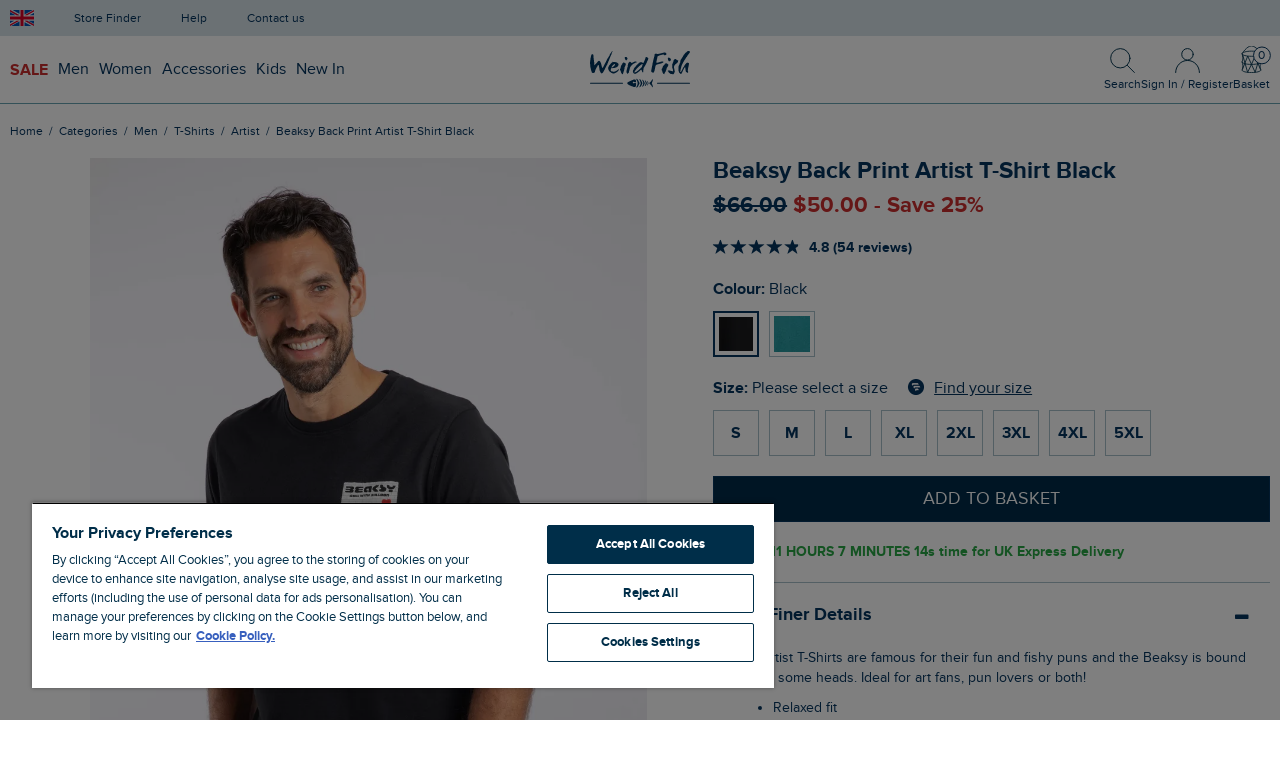

--- FILE ---
content_type: text/html; charset=utf-8
request_url: https://www.weirdfish.co.uk/p/men/tshirts/artist/i/beaksy-artist-t-shirt-black-19785?fromsalecategory=true
body_size: 33819
content:


<!doctype html>
<html class="no-js" lang="en-gb">
<head>
    <meta charset="utf-8">
    <meta name="viewport" content="width=device-width, initial-scale=1">

    <title>Beaksy Artist T-Shirt Black | Weird Fish</title>

    <link rel="preconnect" href="//gepi.global-e.com/includes">
    <link rel="preconnect" href="https://cdnjs.cloudflare.com" crossorigin="anonymous">

        <link rel="preconnect" href="https://img.weirdfish.co.uk" crossorigin="anonymous">

    <link rel="preload" href="/dist/fonts/proxima-nova/proxima-nova-webfont.woff2" as="font" crossorigin="anonymous">
    <link rel="preload" href="/dist/fonts/proxima-nova/proxima-nova-bold-webfont.woff2" as="font" crossorigin="anonymous">
    <link rel="preload" href="/dist/fonts/flaticon/Flaticon.woff2" as="font" crossorigin="anonymous">
    <link rel="preload" href="/dist/fonts/bootstrap/glyphicons-halflings-regular.woff2" as="font" crossorigin="anonymous" fetchpriority="low">

    <link rel="prefetch" href="/dist/js/vendor/bs3/validation-62ce468e7a.js" />
<link rel="prefetch" href="/dist/js/views/products/category-42e7ab27f15337f911a6.js" />

    <link rel="prefetch" href="/dist/css/bs3/views/products/category-429fe719.css" />

    
    <link rel="prefetch" href="/dist/js/views/checkout/basket-7be7d9f3ae6a6ffe1a64.js" />

    <link rel="prefetch" href="/dist/css/bs3/views/checkout/basket-4452b0a6.css" />



    <meta name="description" content="Buy Beaksy Artist T-Shirt Black from Weird Fish Clothing. FREE UK delivery on all orders over &#163;50 and FREE UK Returns &amp; Exchanges.">
    <meta name="google-site-verification" content="QCbpHqn1ZGPYcNICtVOujLsz8rDfqk1RAwMLEG9WSkM">
    <meta name="p:domain_verify" content="952c8ed3d3dc3e595a7432d4dcc8c412">
    
    <link rel="canonical" href="/p/men/tshirts/artist/i/beaksy-artist-t-shirt-black-19785">




<link rel="apple-touch-icon" sizes="180x180" href="https://www.weirdfish.co.uk/dist/img/favicons/apple-touch-icon.png">
<link rel="icon" type="image/png" sizes="32x32" href="https://www.weirdfish.co.uk/dist/img/favicons/favicon-32x32.png">
<link rel="icon" type="image/png" sizes="16x16" href="https://www.weirdfish.co.uk/dist/img/favicons/favicon-16x16.png">
<link rel="manifest" href="/site.webmanifest">
<link rel="mask-icon" href="https://www.weirdfish.co.uk/dist/img/favicons/safari-pinned-tab.svg" color="#00334e">
<link rel="shortcut icon" href="/favicon.ico">
<meta name="apple-mobile-web-app-title" content="Weird Fish">
<meta name="application-name" content="Weird Fish">
<meta name="theme-color" content="#00334e">


        <script id="globaleScript">
            (function () {
                var s = document.createElement('script');
                s.type = 'text/javascript';
                s.async = true;
                s.src = '//gepi.global-e.com/includes/js/30000451';
                document.getElementsByTagName('head')[0].appendChild(s);
            })();
        </script>


        <link id="GEPIStyles" rel="stylesheet" href="//gepi.global-e.com/includes/css/30000451" />



    <link href="/dist/css/common/fonts/flaticon-5e14702b.css" rel="stylesheet"/>
<link href="/dist/css/common/fonts/proxima-nova-63bec7a8.css" rel="stylesheet"/>
<link href="/dist/css/bs3/vendor/bootstrap-cb548ae5.css" rel="stylesheet"/>
<link href="/dist/css/bs3/vendor/mmenu-5b7ee0de.css" rel="stylesheet"/>
<link href="/dist/css/bs3/vendor/fancybox-a505cffa.css" rel="stylesheet"/>
<link href="/dist/css/bs3/vendor/flickity-5a291605.css" rel="stylesheet"/>
<link href="/dist/css/bs3/views/shared/layout-main-842ca9cb.css" rel="stylesheet"/>

    
    <link href="/dist/css/bs3/vendor/magiczoom-43d1f0aa.css" rel="stylesheet"/>
<link href="/dist/css/bs3/views/products/detail-52a925ce.css" rel="stylesheet"/>


        <style>
            .ElementsWidget-prefix div.R-PaginationControls div:nth-child(n+6) {
                display: none;
            }
        </style>

    <link href="/css/custom-css?v=jxydg2tHPhmHrTZGVICLGYW5wx-If_DwjBnj4fVqR4w1" rel="stylesheet"/>



        <link rel="stylesheet" href="https://assets.reviews.io/css/widgets/carousel-widget.css?_t=2022020212" media="print" onload="this.media='all'">
        <link rel="stylesheet" href="https://assets.reviews.io/iconfont/reviewsio-icons/style.css?_t=2022020212" media="print" onload="this.media='all'">

    <script>
        var _CLIENT_GLOBALS_COMMON = {"azure":{"apiKey":"A93995C55E91C2BBD4C00343B99D6252","apiVersion":"2020-06-30","enabled":true,"indexName":"products","serviceName":"weirdfish-search","suggesterName":"products-suggester"},"googleApiKey":"AIzaSyB-G4f8vpFlgOh-e8MhYuwcZOW9JQNA4fI","grid":{"breakpoints":{"sm":768,"md":992,"lg":1440},"gutter":20,"imageSizes":{"2":220,"3":340,"4":460,"6":700,"8":940,"10":1180,"12":1420,"16":1880,"20":2360,"24":2840}},"imageHostUrl":"https://img.weirdfish.co.uk","imageUrlTemplate":"https://img.weirdfish.co.uk/cdn-cgi/image/w={{width}},q=80,f=auto/original/{{fileName}}.{{fileExtension}}","secureUrl":"https://www.weirdfish.co.uk","showSignupModal":false};
        var _JQUERY_QUEUE = [];

        window.dataLayer = window.dataLayer || [];
        window.monetateQ = window.monetateQ || [];
        window.$ = window.jQuery = (func) => _JQUERY_QUEUE.push(func);
    </script>



<script>


    dataLayer.push({
    'pageType': 'other'
});
    dataLayer.push({
    'event': 'dataLoaded',
    'user': {
        'status': 'unrecognised'
    },
    'page': {
        'type': 'other'
    }
});

</script>

    <!-- Google Tag Manager -->
    <script>(function(w,d,s,l,i){w[l]=w[l]||[];w[l].push({'gtm.start':
    new Date().getTime(),event:'gtm.js'});var f=d.getElementsByTagName(s)[0],
    j=d.createElement(s),dl=l!='dataLayer'?'&l='+l:'';j.async=true;j.src=
    'https://www.googletagmanager.com/gtm.js?id='+i+dl;f.parentNode.insertBefore(j,f);
    })(window,document,'script','dataLayer','GTM-M6DMZZ');</script>
    <!-- End Google Tag Manager -->



    <script src="/dist/js/common/vendors-5b52b971f53aeb07b67a.js" defer></script>
<script src="/dist/js/vendor/jquery-48f65dc0a2f2fe467d75.js" defer></script>
<script src="/dist/js/common/data-layer-0853bce3fa81b9eeff70.js" defer></script>
<script src="/dist/js/views/shared/public/dedupe-utils-057c9f36ca1e076ac2ba.js" defer></script>
<script src="/dist/js/views/shared/public/globale-utils-936931b435cfef3f88b8.js" defer></script>
<script src="/dist/js/views/shared/public/pca-utils-06c936053838f658f987.js" defer></script>
<script src="/dist/js/vendor/bs3/bootstrap-18b37976d6.js" defer></script>
<script src="/dist/js/vendor/flickity.pkgd-71f661b35548c832f088.js" defer></script>
<script src="/dist/js/vendor/fancybox-46e7c28735.js" defer></script>
<script src="/dist/js/vendor/mmenu-828aba048a.js" defer></script>
<script src="/dist/js/views/shared/layout-868be015eac654d07bed.js" defer></script>

    
    <script type="application/ld+json">
        {
    "@context": "http://schema.org/",
    "@type": "Product",
    "name": "Beaksy Back Print Artist T-Shirt Black",
    "url": "https://www.weirdfish.co.uk/p/men/tshirts/artist/i/beaksy-artist-t-shirt-black-19785",
    "image": [
        "https://img.weirdfish.co.uk/cdn-cgi/image/w=700,q=80,f=auto/original/90836.jpg",
        "https://img.weirdfish.co.uk/cdn-cgi/image/w=700,q=80,f=auto/original/90674.jpg",
        "https://img.weirdfish.co.uk/cdn-cgi/image/w=700,q=80,f=auto/original/90837.jpg",
        "https://img.weirdfish.co.uk/cdn-cgi/image/w=700,q=80,f=auto/original/91705.jpg"
    ],
    "description": "Our Artist T-Shirts are famous for their fun and fishy puns and the Beaksy is bound to turn some heads. Ideal for art fans, pun lovers or both!",
    "brand": "Weird Fish",
    "mpn": "12541",
    "sku": "19785",
    "color": "Black",
    "productID": "19785",
    "itemCondition": "NewCondition",
    "offers": [
        {
            "@type": "Offer",
            "price": 21.00,
            "priceCurrency": "GBP",
            "priceValidUntil": "2026-03-29T00:00:00",
            "availability": "InStock",
            "itemOffered": {
                "description": "Size: 2XL"
            },
            "url": "https://www.weirdfish.co.uk/p/men/tshirts/artist/i/beaksy-artist-t-shirt-black-19785?c=37&s=7"
        },
        {
            "@type": "Offer",
            "price": 21.00,
            "priceCurrency": "GBP",
            "priceValidUntil": "2026-03-29T00:00:00",
            "availability": "InStock",
            "itemOffered": {
                "description": "Size: 3XL"
            },
            "url": "https://www.weirdfish.co.uk/p/men/tshirts/artist/i/beaksy-artist-t-shirt-black-19785?c=37&s=8"
        },
        {
            "@type": "Offer",
            "price": 21.00,
            "priceCurrency": "GBP",
            "priceValidUntil": "2026-03-29T00:00:00",
            "availability": "InStock",
            "itemOffered": {
                "description": "Size: 4XL"
            },
            "url": "https://www.weirdfish.co.uk/p/men/tshirts/artist/i/beaksy-artist-t-shirt-black-19785?c=37&s=9"
        },
        {
            "@type": "Offer",
            "price": 21.00,
            "priceCurrency": "GBP",
            "priceValidUntil": "2026-03-29T00:00:00",
            "availability": "InStock",
            "itemOffered": {
                "description": "Size: 5XL"
            },
            "url": "https://www.weirdfish.co.uk/p/men/tshirts/artist/i/beaksy-artist-t-shirt-black-19785?c=37&s=10"
        },
        {
            "@type": "Offer",
            "price": 21.00,
            "priceCurrency": "GBP",
            "priceValidUntil": "2026-03-29T00:00:00",
            "availability": "InStock",
            "itemOffered": {
                "description": "Size: L"
            },
            "url": "https://www.weirdfish.co.uk/p/men/tshirts/artist/i/beaksy-artist-t-shirt-black-19785?c=37&s=5"
        },
        {
            "@type": "Offer",
            "price": 21.00,
            "priceCurrency": "GBP",
            "priceValidUntil": "2026-03-29T00:00:00",
            "availability": "InStock",
            "itemOffered": {
                "description": "Size: M"
            },
            "url": "https://www.weirdfish.co.uk/p/men/tshirts/artist/i/beaksy-artist-t-shirt-black-19785?c=37&s=4"
        },
        {
            "@type": "Offer",
            "price": 21.00,
            "priceCurrency": "GBP",
            "priceValidUntil": "2026-03-29T00:00:00",
            "availability": "InStock",
            "itemOffered": {
                "description": "Size: S"
            },
            "url": "https://www.weirdfish.co.uk/p/men/tshirts/artist/i/beaksy-artist-t-shirt-black-19785?c=37&s=3"
        },
        {
            "@type": "Offer",
            "price": 21.00,
            "priceCurrency": "GBP",
            "priceValidUntil": "2026-03-29T00:00:00",
            "availability": "InStock",
            "itemOffered": {
                "description": "Size: XL"
            },
            "url": "https://www.weirdfish.co.uk/p/men/tshirts/artist/i/beaksy-artist-t-shirt-black-19785?c=37&s=6"
        }
    ]
}
    </script>

    <script>
        var _CLIENT_GLOBALS_PAGE = {"exponea":{"enabled":true,"enableOutOfStockBanner":false,"singleProductOptionCode":"","singleProductOptionSize":""},"isGiftCard":false,"isGlobaleOperatedCountry":false,"isGlobaleFixedPrice":false,"klarnaMinimumSpend":35.00,"reviews":{"enabled":true,"productSkuList":"197852XLBlk;197852XLBluMirage;197852XLdpteal;197852XLKhaki;197852XLStormGry;197853XLBlk;197853XLBluMirage;197853XLdpteal;197853XLKhaki;197853XLStormGry;197854XLBlk;197854XLBluMirage;197854XLdpteal;197854XLKhaki;197854XLStormGry;197855XLBlk;197855XLBluMirage;197855XLdpteal;197855XLKhaki;197855XLStormGry;19785LBlk;19785LBluMirage;19785Ldpteal;19785LKhaki;19785LStormGry;19785MBlk;19785MBluMirage;19785Mdpteal;19785MKhaki;19785MStormGry;19785SBlk;19785SBluMirage;19785Sdpteal;19785SKhaki;19785SStormGry;19785XLBlk;19785XLBluMirage;19785XLdpteal;19785XLKhaki;19785XLStormGry"}};
    </script>


    <script>
        var fitFinderProductID = '19785Blk';

    function gtmProductView(variant, size) {
        // Merkle Ref: 4.1.1 Product Detail Views
        window.dataLayer.push({
    'event': 'eec.detail',
    'ecommerce': {
        'currencyCode': 'GBP',
        'detail': {
            'products': [
                {
                    'id': '19785',
                    'name': 'Beaksy Back Print Artist T-Shirt Black',
                    'price': '21.00',
                    'brand': 'Weird Fish',
                    'category': 'Men/T-Shirts/Artist',
                    'variant': variant,
                    'quantity': 1,
                    'dimension8': 'SALE',
                    'dimension9': '0.0',
                    'metric1': '28.00',
                    'dimension13': 'Black',
                    'dimension14': size
                }
            ]
        }
    }
});

                // Merkle Ref: 5.1.1 Measure Product Views
                window.dataLayer.push({
    'event': 'view_item',
    'ecommerce': {
        'items': [
            {
                'item_id': '19785',
                'item_name': 'Beaksy Back Print Artist T-Shirt Black',
                'price': '21.00',
                'item_brand': 'Weird Fish',
                'item_category': 'Men/T-Shirts/Artist',
                'item_category2': 'Black',
                'item_category3': size,
                'item_variant': variant,
                'quantity': 1
            }
        ]
    }
});
        }

        function gtmProductAddToBasket(variant, size, quantity) {
            // Merkle Ref: 4.1.2 Add to Cart
            window.dataLayer.push({
    'event': 'eec.add',
    'ecommerce': {
        'currencyCode': 'GBP',
        'add': {
            'products': [
                {
                    'id': '19785',
                    'name': 'Beaksy Back Print Artist T-Shirt Black',
                    'price': '21.00',
                    'brand': 'Weird Fish',
                    'category': 'Men/T-Shirts/Artist',
                    'variant': variant,
                    'quantity': 1,
                    'dimension8': 'SALE',
                    'dimension9': '0.0',
                    'metric1': '28.00',
                    'dimension13': 'Black',
                    'dimension14': size
                }
            ]
        }
    }
});

                // Merkle Ref: 5.1.2 Add to Cart
                window.dataLayer.push({
    'event': 'add_to_cart',
    'ecommerce': {
        'items': [
            {
                'item_id': '19785',
                'item_name': 'Beaksy Back Print Artist T-Shirt Black',
                'price': '21.00',
                'item_brand': 'Weird Fish',
                'item_category': 'Men/T-Shirts/Artist',
                'item_category2': 'Black',
                'item_category3': size,
                'item_variant': variant,
                'quantity': 1
            }
        ]
    }
});
        }

        function monetateProductView(details) {
            window.monetateQ.push(["setPageType", "product"]);
            window.monetateQ.push(["addProductDetails", details]);
            window.monetateQ.push(["trackData"]);
        }

        function monetateProductAddToBasket(rows) {
            window.monetateQ.push(["setPageType", "product"]);
            window.monetateQ.push(["addCartRows", rows]);
            window.monetateQ.push(["trackData"]);
        }


            monetateProductView([
    {
        "productId": "19785",
        "sku": "19785Blk"
    }
]);

        var gtmRelatedProductData = {
                '19102': function (variant, size, quantity) {
                    window.dataLayer.push({
    'event': 'eec.add',
    'ecommerce': {
        'currencyCode': 'GBP',
        'add': {
            'products': [
                {
                    'id': '19102',
                    'name': 'Newark 1/4 Zip Grid Fleece Washed Black',
                    'price': '42.00',
                    'brand': 'Weird Fish',
                    'category': 'Men',
                    'variant': variant,
                    'quantity': 1,
                    'dimension8': 'SALE',
                    'dimension9': '0.0',
                    'metric1': '60.00',
                    'dimension13': 'Washed Black',
                    'dimension14': size
                }
            ]
        }
    }
});
                        window.dataLayer.push({
    'event': 'add_to_cart',
    'ecommerce': {
        'items': [
            {
                'item_id': '19102',
                'item_name': 'Newark 1/4 Zip Grid Fleece Washed Black',
                'price': '42.00',
                'item_brand': 'Weird Fish',
                'item_category': 'Men',
                'item_category2': 'Washed Black',
                'item_category3': size,
                'item_variant': variant,
                'quantity': 1
            }
        ]
    }
});
                },
                '202564': function (variant, size, quantity) {
                    window.dataLayer.push({
    'event': 'eec.add',
    'ecommerce': {
        'currencyCode': 'GBP',
        'add': {
            'products': [
                {
                    'id': '202564',
                    'name': 'Flete Lightweight Showerproof Padded Hooded Jacket Antique Moss',
                    'price': '48.00',
                    'brand': 'Weird Fish',
                    'category': 'Men',
                    'variant': variant,
                    'quantity': 1,
                    'dimension8': 'SALE',
                    'dimension9': '0.0',
                    'metric1': '80.00',
                    'dimension13': 'Antique Moss',
                    'dimension14': size
                }
            ]
        }
    }
});
                        window.dataLayer.push({
    'event': 'add_to_cart',
    'ecommerce': {
        'items': [
            {
                'item_id': '202564',
                'item_name': 'Flete Lightweight Showerproof Padded Hooded Jacket Antique Moss',
                'price': '48.00',
                'item_brand': 'Weird Fish',
                'item_category': 'Men',
                'item_category2': 'Antique Moss',
                'item_category3': size,
                'item_variant': variant,
                'quantity': 1
            }
        ]
    }
});
                },
        };
    </script>

        <script>
            gtmProductView('', '');
        </script>

        <script>
            function trackViewItem(variantId, selectedSizeName, sizePreferences) {
                exponea.track('view_item', {
                    product_id: '12541',
                    product_code: '19785',
                    item_price_gbp: 21.00,
                    item_price_local_currency: 21.00,
                    original_price: 28.00,
                    original_price_local_currency: 28.00,
                    discount_percentage: 25.00,
                    discount_value: 7.00,
                    product_name: "Beaksy Back Print Artist T-Shirt Black",
                    product_brand: 'weirdfish',
                    domain: 'https://www.weirdfish.co.uk',
                    local_currency: 'GBP',
                    category_1: "T-Shirts",
                    category_2: "Artist",
                    category_3: "",
                    category_id: '4',
                    categories_ids: '{"categories_ids":["tshirts","artist"]}',
                    categories_path: "T-Shirts|Artist",
                    colourcode: 'Black',
                    location: 'https://www.weirdfish.co.uk/p/men/tshirts/artist/i/beaksy-artist-t-shirt-black-19785?fromsalecategory=true',
                    stock_level_by_size: '{"stock_level_by_size":["S:10","M:3","L:24","XL:36","2XL:29","3XL:22","4XL:19","5XL:7"]}',
                    size_selected: sizePreferences,
                    variant_id: variantId,
                    size: selectedSizeName,
                });
            }

            function triggerStockReminderForm(variantID) {
                exponea.showBanner('6012cbce2bb71d769f287e80', { 'variant_id': variantID })
            }
        </script>

        <script>
            // Express delivery deadline timer
            $(function () {
                var timeInterval;

                // Show the express delivery deadline timer on Mon, Tues, Wed, Thur.
                const dayOfWeek = new Date().getDay();

                if (dayOfWeek === 1 || dayOfWeek === 2 || dayOfWeek === 3 || dayOfWeek === 4) {
                    updateCountdownTimer(); // Run function once at first to avoid delay.
                    timeInterval = setInterval(updateCountdownTimer, 1000); // Update the count down every 1 second.
                }

                function updateCountdownTimer() {
                    // Set the countDownDateTime to 3pm this evening.
                    const countDownDateTime = new Date();

                    countDownDateTime.setHours(15, 0, 0);

                    // Find the distance between now and the count down date.
                    const now = new Date().getTime();
                    const timeRemaining = countDownDateTime - now;

                    const hours = Math.floor((timeRemaining % (1000 * 60 * 60 * 24)) / (1000 * 60 * 60));
                    const minutes = Math.floor((timeRemaining % (1000 * 60 * 60)) / (1000 * 60));
                    const seconds = Math.floor((timeRemaining % (1000 * 60)) / 1000);

                    $('#express-delivery-deadline').show();
                    $('#countdown-timer').html(hours + ' HOURS ' + minutes + ' MINUTES ' + seconds + 's');

                    // If the count down is over hide the timer.
                    if (timeRemaining < 0) {
                        clearInterval(timeInterval);
                        $('#express-delivery-deadline').hide();
                    }
                }
            });
        </script>

        <script async data-environment="production" src="https://js.klarna.com/web-sdk/v1/klarna.js" data-client-id="4f9674f2-5475-57a5-b0cd-97e587c544ee"></script>

        <script src="https://widget.reviews.co.uk/polaris/build.js" defer></script>
        <script type="module">
            new ReviewsWidget('#reviews', {
                //Your REVIEWS.io Store ID and widget type:
                store: 'weird-fish',
                widget: 'polaris',
                //Content settings (store_review,product_review,third_party_review,questions). Choose what to display in this widget:
                options: {
                    types: 'product_review,questions',
                    lang: 'en',
                    //Possible layout options: bordered, large and reverse.
                    layout: '',
                    //How many reviews & questions to show per page?
                    per_page: 10,
                    store_review: {
                        hide_if_no_results: false,
                    },
                    third_party_review: {
                        hide_if_no_results: false,
                    },
                    //Product specific settings. Provide product SKU for which reviews should be displayed:
                    product_review: {
                        //Display product reviews - include multiple product SKUs seperated by Semi-Colons (Main Indentifer in your product catalog )
                        sku: '197852XLBlk;197852XLBluMirage;197852XLdpteal;197852XLKhaki;197852XLStormGry;197853XLBlk;197853XLBluMirage;197853XLdpteal;197853XLKhaki;197853XLStormGry;197854XLBlk;197854XLBluMirage;197854XLdpteal;197854XLKhaki;197854XLStormGry;197855XLBlk;197855XLBluMirage;197855XLdpteal;197855XLKhaki;197855XLStormGry;19785LBlk;19785LBluMirage;19785Ldpteal;19785LKhaki;19785LStormGry;19785MBlk;19785MBluMirage;19785Mdpteal;19785MKhaki;19785MStormGry;19785SBlk;19785SBluMirage;19785Sdpteal;19785SKhaki;19785SStormGry;19785XLBlk;19785XLBluMirage;19785XLdpteal;19785XLKhaki;19785XLStormGry',
                        hide_if_no_results: false,
                    },
                    //Questions settings:
                    questions: {
                        hide_if_no_results: false,
                        enable_ask_question: true,
                        show_dates: true,
                        //Display group questions by providing a grouping variable, new questions will be assigned to this group.
                        grouping: '[Group questions by providing a grouping variable here or a specific product SKU]'
                    },
                    //Header settings:
                    header: {
                        enable_summary: true, //Show overall rating & review count
                        enable_ratings: true,
                        enable_attributes: true,
                        enable_image_gallery: true, //Show photo & video gallery
                        enable_percent_recommended: false, //Show what percentage of reviewers recommend it
                        enable_write_review: true, //Show "Write Review" button
                        enable_ask_question: true, //Show "Ask Question" button
                        enable_sub_header: true, //Show subheader
                        rating_decimal_places: 2,
                    },
                    //Filtering settings:
                    filtering: {
                        enable: true, //Show filtering options
                        enable_text_search: true, //Show search field
                        enable_sorting: true, //Show sorting options (most recent, most popular)
                        enable_product_filter: false, //Show product options filter
                        enable_media_filter: true, //Show reviews with images/video/media options
                        enable_overall_rating_filter: true, //Show overall rating breakdown filter
                        enable_language_filter: false, // Filter by review language
                        enable_language_filter_language_change: false, // Update widget language based on language selected
                        enable_ratings_filters: true, //Show product attributes filter
                        enable_attributes_filters: true, //Show author attributes filter
                    },
                    //Review settings:
                    reviews: {
                        enable_avatar: true, //Show author avatar
                        enable_reviewer_name: true, //Show author name
                        enable_reviewer_address: true, //Show author location
                        reviewer_address_format: 'city, country', //Author location display format
                        enable_verified_badge: true, //Show "Verified Customer" badge
                        review_content_filter: 'undefined', //Filter content
                        enable_reviewer_recommends: true, //Show "I recommend it" badge
                        enable_attributes: true, //Show author attributes
                        enable_product_name: true, //Show display product name
                        enable_review_title: undefined, //Show review title
                        enable_replies: undefined, //Show review replies
                        enable_images: true, //Show display review photos
                        enable_ratings: true, //Show product attributes (additional ratings)
                        enable_share: true, //Show share buttons
                        enable_helpful_vote: true, //Show "was this helpful?" section
                        enable_helpful_display: true, //Show how many times times review upvoted
                        enable_report: true, //Show report button
                        enable_date: true, //Show when review was published
                    },
                },
                //Translation settings
                translations: {
                    'Verified Customer': 'Verified Customer'
                },
                //Style settings:
                styles: {
                    //Base font size is a reference size for all text elements. When base value gets changed, all TextHeading and TexBody elements get proportionally adjusted.
                    '--base-font-size': '16px',
                    //Button styles (shared between buttons):
                    '--common-button-font-family': 'inherit',
                    '--common-button-font-size': '16px',
                    '--common-button-font-weight': '500',
                    '--common-button-letter-spacing': '0',
                    '--common-button-text-transform': 'none',
                    '--common-button-vertical-padding': '10px',
                    '--common-button-horizontal-padding': '20px',
                    '--common-button-border-width': '2px',
                    '--common-button-border-radius': '0px',
                    //Primary button styles:
                    '--primary-button-bg-color': '#0E1311',
                    '--primary-button-border-color': '#0E1311',
                    '--primary-button-text-color': '#ffffff',
                    //Secondary button styles:
                    '--secondary-button-bg-color': 'transparent',
                    '--secondary-button-border-color': '#0E1311',
                    '--secondary-button-text-color': '#0E1311',
                    //Star styles:
                    '--common-star-color': '#0E1311',
                    '--common-star-disabled-color': 'rgba(0,0,0,0.25)',
                    '--medium-star-size': '22px',
                    '--small-star-size': '19px',
                    //Heading styles:
                    '--heading-text-color': '#0E1311',
                    '--heading-text-font-weight': '600',
                    '--heading-text-font-family': 'inherit',
                    '--heading-text-line-height': '1.4',
                    '--heading-text-letter-spacing': '0',
                    '--heading-text-transform': 'none',
                    //Body text styles:
                    '--body-text-color': '#0E1311',
                    '--body-text-font-weight': '400',
                    '--body-text-font-family': 'inherit',
                    '--body-text-line-height': '1.4',
                    '--body-text-letter-spacing': '0',
                    '--body-text-transform': 'none',
                    //Input field styles:
                    '--inputfield-text-font-family': 'inherit',
                    '--input-text-font-size': '14px',
                    '--inputfield-text-font-weight': '400',
                    '--inputfield-text-color': '#0E1311',
                    '--inputfield-border-color': 'rgba(0,0,0,0.2)',
                    '--inputfield-background-color': 'transparent',
                    '--inputfield-border-width': '1px',
                    '--inputfield-border-radius': '0px',
                    '--common-border-color': 'rgba(0,0,0,0.15)',
                    '--common-border-width': '1px',
                    '--common-sidebar-width': '190px',
                    //Slider indicator (for attributes) styles:
                    '--slider-indicator-bg-color': 'rgba(0,0,0,0.1)',
                    '--slider-indicator-button-color': '#0E1311',
                    '--slider-indicator-width': '190px',
                    //Badge styles:
                    '--badge-icon-color': '#0E1311',
                    '--badge-icon-font-size': 'inherit',
                    '--badge-text-color': '#0E1311',
                    '--badge-text-font-size': 'inherit',
                    '--badge-text-letter-spacing': 'inherit',
                    '--badge-text-transform': 'inherit',
                    //Author styles:
                    '--author-font-size': 'inherit',
                    '--author-text-transform': 'none',
                    //Author avatar styles:
                    '--avatar-thumbnail-size': '60px',
                    '--avatar-thumbnail-border-radius': '100px',
                    '--avatar-thumbnail-text-color': '#0E1311',
                    '--avatar-thumbnail-bg-color': 'rgba(0,0,0,0.1)',
                    //Product photo or review photo styles:
                    '--photo-video-thumbnail-size': '80px',
                    '--photo-video-thumbnail-border-radius': '0px',
                    //Media (photo & video) slider styles:
                    '--mediaslider-scroll-button-icon-color': '#0E1311',
                    '--mediaslider-scroll-button-bg-color': 'rgba(255, 255, 255, 0.85)',
                    '--mediaslider-overlay-text-color': '#ffffff',
                    '--mediaslider-overlay-bg-color': 'rgba(0, 0, 0, 0.8))',
                    '--mediaslider-item-size': '110px',
                    //Pagination & tabs styles (normal):
                    '--pagination-tab-text-color': '#0E1311',
                    '--pagination-tab-text-transform': 'none',
                    '--pagination-tab-text-letter-spacing': '0',
                    '--pagination-tab-text-font-size': '16px',
                    '--pagination-tab-text-font-weight': '600',
                    //Pagination & tabs styles (active):
                    '--pagination-tab-active-text-color': '#0E1311',
                    '--pagination-tab-active-text-font-weight': '600',
                    '--pagination-tab-active-border-color': '#0E1311',
                    '--pagination-tab-border-width': '3px',
                },
            });
        </script>

    <script src="/dist/js/views/products/detail-c68a4a41dbd4d54f83f0.js" defer></script>



        <script src="https://widget.reviews.co.uk/carousel-inline-iframeless/dist.js?_t=2022020212" defer></script>

    <!-- Begin Monetate ExpressTag Sync v8.1. Place at start of document head. DO NOT ALTER. -->
    <script type="text/javascript">var monetateT = new Date().getTime();</script>
    <script type="text/javascript" src="//se.monetate.net/js/2/a-33dd72a2/p/weirdfish.co.uk/entry.js"></script>
    <!-- End Monetate tag. -->




        <style>.xnpe_async_hide{opacity:0 !important}</style>
        <script>
        !function(e,n,t,i,o,r){var a=4e3,c="xnpe_async_hide";function s(e){return e.reduce((function(e,n){return e[n]=function(){e._.push([n.toString(),arguments])},e}),{_:[]})}function m(e,n,t){var i=t.createElement(n);i.src=e;var o=t.getElementsByTagName(n)[0];return o.parentNode.insertBefore(i,o),i}r.target=r.target||"https://api.exponea.com",r.file_path=r.file_path||r.target+"/js/exponea.min.js",e[t]=s(["anonymize","initialize","identify","update","track","trackLink","trackEnhancedEcommerce","getHtml","showHtml","showBanner","showWebLayer","ping","getAbTest","loadDependency","getRecommendation","reloadWebLayers"]),e[t].notifications=s(["isAvailable","isSubscribed","subscribe","unsubscribe"]),e[t].snippetVersion="v2.1.0",function(e,n,t){e[n]["_"+t]={},e[n]["_"+t].nowFn=e[t]&&e[t].now?e[t].now.bind(e[t]):Date.now,e[n]["_"+t].snippetStartTime=e[n]["_"+t].nowFn()}(e,t,"performance"),function(e,n,t,i,o,r){e[o]={sdk:e[i],sdkObjectName:i,skipExperiments:!!t.new_experiments,sign:t.token+"/"+(r.exec(n.cookie)||["","new"])[1],path:t.target}}(e,n,r,t,o,RegExp("__exponea_etc__"+"=([\w-]+)")),function(e,n,t){m(e.file_path,n,t)}(r,i,n),function(e,n,t,i,o,r,s){if(e.new_experiments){!0===e.new_experiments&&(e.new_experiments={});var p=e.new_experiments.hide_class||c,u=e.new_experiments.timeout||a,_=encodeURIComponent(r.location.href.split("#")[0]),l=e.target+"/webxp/"+n+"/"+r[t].sign+"/modifications.min.js?http-referer="+_+"&timeout="+u+"ms";"sync"===e.new_experiments.mode&&r.localStorage.getItem("__exponea__sync_modifications__")?function(e,n,t,i,o){t[o][n]="<"+n+' src="'+e+'"></'+n+">",i.writeln(t[o][n]),i.writeln("<"+n+">!"+o+".init && document.writeln("+o+"."+n+'.replace("/'+n+'/", "/'+n+'-async/").replace("><", " async><"))</'+n+">")}(l,n,r,s,t):function(e,n,t,i,o,r,a,c){r.documentElement.classList.add(e);var s=m(t,i,r);function p(){o[c].init||m(t.replace("/"+i+"/","/"+i+"-async/"),i,r)}function u(){r.documentElement.classList.remove(e)}s.onload=p,s.onerror=p,o.setTimeout(u,n),o[a]._revealPage=u}(p,u,l,n,r,s,o,t)}}(r,i,o,0,t,e,n),function(e,n,t){e[n].start=function(i){i&&Object.keys(i).forEach((function(e){return t[e]=i[e]})),e[n].initialize(t)}}(e,t,r)}(window,document,"exponea","script","webxpClient",{
            target: "https://api.exponea.com",
            token: "803561c6-2959-11e9-8626-0a580a201a1c",
            new_experiments: { mode: "sync" },
            track: {
                visits: true,
                google_analytics: false,
            },
        });
        exponea.start();
        </script>






</head>
<body  id="pd">

<!-- Google Tag Manager (noscript) -->
<noscript><iframe src="https://www.googletagmanager.com/ns.html?id=GTM-M6DMZZ"
height="0" width="0" style="display:none;visibility:hidden"></iframe></noscript>
<!-- End Google Tag Manager (noscript) -->




<nav id="mobile-main-nav">
    <div class="wf_mobMenu_wrapper">
       <!-- top level item sale -->
       <a style="color: #cc2e2e; font-weight: bold;" class="wf_accordion_mobile">SALE</a>
       <!-- 1st item mens accessories -->
       <div class="wf_mob_itemHidden">
          <a class="nav-level1">Shop</a>
          <div class="nav-linklist" style="display: none;">
             <a href="/p/sale/all-sale" title="All Sale">All Sale</a>
             <a href="/p/sale/mens" title="Men's Sale">Men's Sale</a>
             <a href="/p/sale/womens" title="Women's Sale">Women's Sale</a>
          </div>
          <a class="nav-level1">Mens SALE Categories</a>
          <div class="nav-linklist" style="display: none;">
             <a href="/p/sale/mens?cat=fleeces-22" title="Fleece">Fleece</a>
             <a href="/p/sale/mens?cat=coats-jackets-23" title="Coats &amp; Jackets">Coats &amp; Jackets</a>
             <a href="/p/sale/mens?cat=sweatshirts-hoodies-16" title="Sweatshirts &amp; Hoodies">Sweatshirts &amp; Hoodies</a>
             <a href="/p/sale/mens?cat=knitwear-19" title="Knitwear">Knitwear</a>
             <a href="/p/sale/mens?cat=shirts-9" title="Shirts">Shirts</a>
             <a href="/p/sale/mens?cat=t-shirts-3" title="T-Shirts">T-Shirts</a>
             <a href="/p/sale/mens?cat=polos-rugby-tops-6" title="Polos &amp; Rugby Tops">Polos &amp; Rugby Tops</a>
             <a href="/p/sale/mens?cat=trousers-jeans-13" title="Trousers &amp; Jeans">Trousers &amp; Jeans</a>
             <a href="/p/sale/mens?cat=shorts-12" title="Shorts">Shorts</a>
             <a href="/p/sale/mens" title="Men's Sale">Shop all men's sale</a>
          </div>
          <a class="nav-level1">Womens SALE Categories</a>
          <div class="nav-linklist" style="display: none;">
             <a href="/p/sale/womens?cat=fleece-59" title="Fleece"> Fleece</a>
             <a href="/p/sale/womens?cat=coats-jackets-60" title="Coats &amp; Jackets">Coats &amp; Jackets</a>
             <a href="/p/sale/womens?cat=dresses-58" title="Dresses">Dresses</a>
             <a href="/p/sale/womens?cat=sweatshirts-hoodies-54" title="Sweatshirts &amp; Hoodies">Sweatshirts &amp; Hoodies</a>
             <a href="/p/sale/womens?cat=t-shirts-and-tops-40" title="T-Shirts and Tops">T-Shirts and Tops</a>
             <!-- <li><a href="/p/sale/womens?cat=macaroni-sweatshirts-169" title="Macaroni Sweatshirts">Macaroni Sweatshirts</a></li> -->
             <a href="/p/sale/womens?cat=trousers-jeans-50" title=" Trousers &amp; Jeans">Trousers &amp; Jeans</a>
             <a href="/p/sale/womens?cat=shorts-49" title="Shorts">Shorts</a>
             <a href="/p/sale/womens" title="Women's Sale">Shop all women's sale</a>
          </div>
          <a class="nav-level1">Mens Shop by Size</a>
          <div class="nav-linklist" style="display: none;">
             <a href="/p/sale/womens?cat=fleece-59" title="Fleece"> Fleece</a>
             <a href="/p/sale/mens?s=s" title="Men's Small">Size S</a>
             <a href="/p/sale/mens?s=m" title="Men's Medium">Size M</a>
             <a href="/p/sale/mens?s=l" title="Men's Large">Size L</a>
             <a href="/p/sale/mens?s=xl" title="Men's Small">Size XL</a>
             <a href="/p/sale/mens?s=2xl" title="Men's 2XL">Size 2XL</a>
             <a href="/p/sale/mens?s=3xl" title="Men's 3XL">Size 3XL</a>
             <a href="/p/sale/mens?s=4xl" title="Men's 4XL">Size 4XL</a>
             <a href="/p/sale/mens?s=5xl" title="Men's 5XL">Size 5XL</a>
          </div>
          <a class="nav-level1">Womens Shop by Size</a>
          <div class="nav-linklist" style="display: none;">
             <a href="/p/sale/womens?s=8" title="women's Size 8">Size 8</a>
             <a href="/p/sale/womens?s=10" title="women's Size 10">Size 10</a>
             <a href="/p/sale/womens?s=12" title="women's Size 12">Size 12</a>
             <a href="/p/sale/womens?s=14" title="women's Size 14">Size 14</a>
             <a href="/p/sale/womens?s=16" title="women's Size 16">Size 16</a>
             <a href="/p/sale/womens?s=18" title="women's Size 18">Size 18</a>
             <a href="/p/sale/womens?s=20" title="women's Size 20">Size 20</a>
          </div>
          <a href="/p/sale/all-sale"> <img src="https://img.weirdfish.co.uk/cdn-cgi/image/w=568,q=90,f=auto/original/132902.jpg" alt="Shop all Sale" class="img-responsive">
          </a>
       </div>
       <!-- end sale -->
       <a class="wf_accordion_mobile d-none">OFFERS</a>
       <!-- 1st item womens nested accordion -->
       <div class="wf_mob_itemHidden">
          <a class="nav-level1">OFFERS</a>
          <div class="nav-linklist" style="display: none">
             <a href="/p/offers/all-offers" title="All OFFERS">All OFFERS</a>
             <a href="/p/offers/mens-offers" title="Men's OFFERS">Men's OFFERS</a>
             <a href="/p/offers/womens-offers" title="Women's OFFERS"
                >Women's OFFERS</a
                >
          </div>
          <a class="nav-level1">Women's OFFERS</a>
          <div class="nav-linklist" style="display: none">
             <a href="/p/women/fleeces" title="Fleece">Fleece</a>
             <a href="/p/women/coats-jackets" title="Coats, Jackets and Gilets"
                >Coats, Jackets &amp; Gilets</a
                >
             <a href="/p/women/knitwear" title="Knitwear">Knitwear</a>
             <a href="/p/women/dresses" title="Dresses">Dresses</a>
             <a href="/p/women/trousers-jeans" title="Trousers &amp; Jeans"
                >Trousers &amp; Jeans</a
                >
             <a href="/p/women/knitwear" title="Jumpers &amp; Cardigans"
                >Jumpers &amp; Cardigans</a
                >
             <a href="/p/women/sweatshirts-hoodies" title="Sweatshirts &amp; Hoodies"
                >Sweatshirts &amp; Hoodies</a
                >
             <a href="/p/women/tshirts-and-tops" title="Tops &amp; T-Shirts"
                >Tops &amp; T-Shirts</a
                >
             <a href="/p/women/accessories" title="Accessories">Accessories</a>
             <a href="/p/offers/womens-offers" title="All OFFERS">All OFFERS</a>
          </div>
          <a class="nav-level1">Men's OFFERS</a>
          <div class="nav-linklist" style="display: none">
             <a href="/p/men/fleeces" title="Fleece">Fleece</a>
             <a href="/p/men/coats-jackets" title="Coats, Jackets and Gilets"
                >Coats, Jackets &amp; Gilets</a
                >
             <a href="/p/men/knitwear" title="Jumpers &amp; Knitwear"
                >Jumpers &amp; Knitwear</a
                >
             <a href="/p/men/polos" title="Polos &amp; Rugby Shirts"
                >Polos &amp; Rugby Shirts</a
                >
             <a href="/p/men/trousers-jeans" title="Trousers &amp; Jeans"
                >Trousers &amp; Jeans</a
                >
             <a href="/p/men/sweatshirts-hoodies" title="Sweatshirts &amp; Hoodies"
                >Sweatshirts &amp; Hoodies</a
                >
             <a href="/p/men/tshirts" title="Tops &amp; T-Shirts"
                >Tops &amp; T-Shirts</a
                >
             <a href="/p/men/accessories" title="Accessories">Accessories</a>
             <a href="p/offers/mens-offers" title="All OFFERS">All OFFERS</a>
          </div>
          <a class="nav-level1 d-none">Women's Sale</a>
          <div class="nav-linklist" style="display: none">
             <a href="/p/sale/womens?cat=fleece-59" title="Fleece">Fleece</a>
             <a
                href="/p/sale/womens?cat=coats-jackets-60"
                title="Coats &amp; Jackets"
                >Coats &amp; Jackets</a
                >
             <a href="/p/sale/womens?cat=dresses-58" title="Dresses">Dresses</a>
             <a
                href="/p/sale/womens?cat=sweatshirts-hoodies-54"
                title="Sweatshirts &amp; Hoodies"
                >Sweatshirts &amp; Hoodies</a
                >
             <a
                href="/p/sale/womens?cat=t-shirts-and-tops-40"
                title="T-Shirts and Tops"
                >T-Shirts and Tops</a
                >
             <!-- <a href="/p/sale/womens?cat=macaroni-sweatshirts-169" title="Macaroni Sweatshirts">Macaroni Sweatshirts</a> -->
             <a
                href="/p/sale/womens?cat=trousers-jeans-50"
                title="Trousers &amp; Jeans"
                >Trousers &amp; Jeans</a
                >
             <a href="/p/sale/womens?cat=shorts-49" title="Shorts">Shorts</a>
             <a href="/p/sale/womens" title="Women's Sale">Shop all women's Sale</a>
          </div>
          <a class="nav-level1 d-none">Men's Sale</a>
          <div class="nav-linklist" style="display: none">
             <a href="/p/sale/mens?cat=fleeces-22" title="Fleece">Fleece</a>
             <a href="/p/sale/mens?cat=coats-jackets-23" title="Coats &amp; Jackets"
                >Coats &amp; Jackets</a
                >
             <a
                href="/p/sale/mens?cat=sweatshirts-hoodies-16"
                title="Sweatshirts &amp; Hoodies"
                >Sweatshirts &amp; Hoodies</a
                >
             <a href="/p/sale/mens?cat=knitwear-19" title="Knitwear">Knitwear</a>
             <a href="/p/sale/mens?cat=shirts-9" title="Shirts">Shirts</a>
             <a href="/p/sale/mens?cat=t-shirts-3" title="T-Shirts">T-Shirts</a>
             <a
                href="/p/sale/mens?cat=polos-rugby-tops-6"
                title="Polos &amp; Rugby Tops"
                >Polos &amp; Rugby Tops</a
                >
             <a
                href="/p/sale/mens?cat=trousers-jeans-13"
                title="Trousers &amp; Jeans"
                >Trousers &amp; Jeans</a
                >
             <a href="/p/sale/mens?cat=shorts-12" title="Shorts">Shorts</a>
             <a href="/p/sale/mens" title="Men's Sale">Shop all men's Sale</a>
          </div>
          <a href="/p/offers/all-offers">
          <img
             src="https://img.weirdfish.co.uk/cdn-cgi/image/w=568,q=90,f=auto/original/132139.jpg"
             alt="Up to 50% Off OFFERS"
             class="img-responsive"
             >
          </a>
       </div>

       <!-- top level item Mens -->
       <a class="wf_accordion_mobile">MENS</a>
       <!-- 1st item mens accordion -->
       <div class="wf_mob_itemHidden">
          <a class="nav-level1">Men's Clothing</a>
          <div class="nav-linklist" style="display: none">
             <a href="/p/sale/mens" style="color: #cc2e2e; font-weight:bold" title="Men's Sale">Men's Sale</a>
             <a class="d-none" href="/p/offers/mens-offers" style="font-weight: bold;" title="Men's OFFERS">Men's OFFERS</a>
             <a href="/p/men/fleeces" title="Fleece">Fleece</a>
             <a href="/p/men/knitwear" title="Jumpers & Knitwear"
                >Jumpers & Knitwear</a
                >
             <a href="/p/men/coats-jackets" title="Coats, Jackets and Gilets"
                >Coats, Jackets and Gilets</a
                >
             <a href="/p/men/sweatshirts-hoodies" title="Sweatshirts"
                >Sweatshirts & Hoodies</a
                >
             <a href="/p/men/polos" title="Polos and Rugby Shirts"
                >Polo & Rugby Shirts</a
                >
             <a href="/p/men/tshirts" title="T-Shirts">T-Shirts</a>
             <a href="/p/men/trousers-jeans" title="Trousers &amp; Jeans"
                >Trousers &amp; Jeans</a
                >
             <a href="/p/men/shirts" title="Shirts">Shirts</a>
             
             <a href="/p/men/shorts" title="Shorts">Shorts</a>
             <a
                href="https://www.weirdfish.co.uk/p/men/accessories/socks"
                title="Socks & Underwear"
                >Socks & Underwear</a
                >
             <!-- <a href="/p/holiday-shop/mens-summer-shop/swimwear" title="Swimshorts & Changing Robes">Swimshorts & Changing Robes</a> -->
             <!-- <a href="/p/men/rugbys" title="Polos and Rugby Shirts">Rugbys</a> -->
             <a href="/p/men/all-mens" title="View all">View all</a>
            
          </div>
          <!-- 2nd item mens accordion -->
          <a class="nav-level1">Accessories</a>
          <div class="nav-linklist" style="display: none">
             <!-- <a href="/p/new-arrivals/mens?cat=accessories-30" style="font-weight:bold" title="Mens New Arrivals">New In</a> -->
             <a
                href="/p/men/accessories?cat=hats-33%7Cgloves-34%7Cscarves-35"
                title="Hats & Scarves"
                >Hats & Scarves</a
                >
             <a href="/p/men/accessories/bags" title="Bags & Wallets"
                >Bags & Wallets</a
                >
             <a href="/p/men/footwear" title="Footwear">Footwear</a>
             <a href="/p/men/accessories/socks" title="Socks & Underwear"
                >Socks & Underwear</a
                >
             <a href="/p/men/accessories/sunglasses " title="Sunglasses"
                >Sunglasses</a
                >
             <a data-ge-hide href="/p/men/accessories" title="All Men&#39;s"
                >View All Accessories</a
                >
          </div>
          <!-- 3rd item mens accordion -->
          <a class="nav-level1">Trending</a>
          <div class="nav-linklist" style="display: none">
             <a href="/p/men/fleeces" title="Up to 50% Off All Fleece">Up to 50% Off Fleece</a>
             <a href="/p/men/coats-jackets" title="Up to 25% Off All Coats, Jackets &amp; Gilets">Up to 50% Off Coats, Jackets &amp; Gilets</a>
             <a href="/p/men/sweatshirts-hoodies/macaroni-sweatshirts" title="40% Off Men's Macaroni">Up to 25% Off Men's Macaroni</a>
             <a class="d-none" href="/p/men/polos" title="Up to 40% Off Polo Shirts">Up to 40% Off Polo Shirts</a>
             <a href="/p/offers/mens-2-for-40-tees" title="2 for £40 T-shirts">2 for £40 T-shirts</a>
             <a class="d-none" href="/p/offers/mens-3-for-2" title="3 for 2 Polos">3 for 2 Polos</a>
             <a class="d-none" href="/p/offers/2-for-80-jeans?g=mens" title="2 for £80 Jeans">2 for £80 Jeans</a>
             <a class="d-none" href="/p/offers/mens-offers" title="Men's Offers">Men's OFFERS</a>
             <a href="/p/men/tshirts/artist" title="Artist Tees">Artist Tees</a>
             <a href="/p/men/sweatshirts-hoodies/macaroni-sweatshirts" title="Macaroni Collection">Famous Macaroni Sweatshirt</a>
             <a href="/p/women/accessories/i/weird-fish-gift-card" title="e-Gift Cards">E-Gift Cards</a>
          </div>
          <a href="/p/sale/mens"> <img src="https://img.weirdfish.co.uk/cdn-cgi/image/w=568,q=90,f=auto/original/132902.jpg" alt="Shop all Sale" class="img-responsive"></a>
        
       </div>
       <!-- top level item New -->
       <!-- top level item Womens -->
       <a class="wf_accordion_mobile">WOMENS</a>
       <!-- 1st item womens accordion -->
       <div class="wf_mob_itemHidden">
          <a class="nav-level1">Women's Clothing</a>
          <div class="nav-linklist" style="display: none">
             <a href="/p/sale/womens" style="color: #cc2e2e; font-weight:bold" title="Women's Sale">Women's Sale</a>
             <a class="d-none" href="/p/offers/womens-offers" style="font-weight: bold" title="Women's OFFERS">Women's OFFERS</a>
             <a class="d-none" href="/p/new-arrivals/womens" title="Womens New Arrivals">New In</a>
             <a href="/p/women/fleeces" title="Fleece">Fleece</a>
             <a href="/p/women/knitwear" title="Jumpers & Cardigans"
                >Jumpers & Cardigans</a
                >
             <!-- <a href="/p/offers/womens-offers" style="color:#ff854c; font-weight:bold" title="Men's Offers">Women's Offers</a> -->
             <a href="/p/women/coats-jackets" title="Coats, Jackets and Gilets">Coats, Jackets and Gilets</a>
             <a href="/p/women/dresses" title="Dresses">Dresses</a>
             <a href="/p/women/tshirts-and-tops/tunics" title="Tunics">Tunics</a>
             <a href="/p/women/sweatshirts-hoodies" title="Sweatshirts & Hoodies"
                >Sweatshirts & Hoodies</a
                >
             
             <a href="/p/women/tshirts-and-tops" title="T-Shirts and Tops"
                >Tops &amp; T-Shirts</a
                >
             <a href="/p/women/trousers-jeans" title="Trousers & Jeans"
                >Trousers & Jeans</a
                >
             <a href="/p/women/knitwear" title="knitwear">Knitwear</a>
             <a href="/p/women/tshirts-and-tops/shirts-blouses" title="Shirts"
                >Shirts</a
                >
             <a href="/p/women/skirts" title="Skirts">Skirts</a>
             <a href="/p/women/shorts" title="Shorts">Shorts</a>
             <a
                href="/p/holiday-shop/womens-summer-shop/swimwear"
                title="Swimwear & Changing Robes"
                >Swimwear & Changing Robes</a
                >
             <a
                href="/p/women/trousers-jeans?cat=playsuits-396"
                title="Jumpsuits & Playsuits"
                >Jumpsuits & Playsuits</a
                >
             <a href="/p/women/trousers-jeans?cat=leggings-joggers-53" title="Shorts"
                >Leggings</a
                >
             <a href="/p/women/all-womens" title="View all">View all</a>
           </div>
          <!-- 2nd item womens accordion -->
          <a class="nav-level1">Accessories</a>
          <div class="nav-linklist" style="display: none">
             <!-- <a href="/p/new-arrivals/womens?cat=accessories-67" style="font-weight:bold" title="Mens New Arrivals">New In</a> -->
             <a
                href="/p/women/accessories?cat=hats-70%7Cgloves-71%7Cscarves-72"
                title="Scarves & Hats"
                >Scarves & Hats</a
                >
             <a href="/p/women/accessories?cat=bags-68%7Cpurses-69" title="Bags"
                >Bags & Purses</a
                >
             <a href="/p/women/footwear" title="Footwear">Footwear</a>
             <a href="/p/women/accessories?cat=socks-74" title="Socks & Tights"
                >Socks & Tights</a
                >
             <a href="/p/women/accessories/sunglasses " title="Sunglasses"
                >Sunglasses</a
                >
             <a data-ge-hide href="/p/women/accessories" title="Accessories"
                >View all accessories</a
                >
          </div>
          <!-- 3rd item womens accordion -->
          <a class="nav-level1">Trending</a>
          <div class="nav-linklist" style="display: none">
             <a href="/p/women/dresses" title="Up to 50% Off Dresses">Up to 70% Off Dresses</a>
             <a href="/p/women/fleeces" title="Up to 50% Off Fleece">Up to 60% Off Fleece</a>
             <a href="/p/women/coats-jackets" title="Up to 40% Off All Coats, Jackets &amp; Gilets">Up to 50% Off Coats, Jackets &amp; Gilets</a>
             <a href="/p/women/knitwear" title="Up to 40% Off Knitwear &amp; Cardigans">Up to 60% Off Knitwear &amp; Cardigans</a>
             <a href="/p/women/sweatshirts-hoodies/macaroni-sweatshirts" title="30% off Women's Macaroni">Up to 30% Off Women's Macaroni</a>
             <a class="d-none" href="/p/women/fleeces/cosy-fleece" title="Up to 50% Off Womens Cosy Fleece & Knitwear">Up to 40% Off Womens Cosy Fleece & Knitwear</a>
             <a class="d-none" href="/p/offers/2-for-80-jeans?g=womens" title="2 for £80 Jeans">2 for £80 Jeans</a>
             <a href="/p/offers/2-for-48-leggings?cat=trousers-jeans-50" title="2 for £48 Leggings">2 for £48 Lilliane Leggings</a>
             <a href="/p/offers/2-for-48-leggings?cat=t-shirts-and-tops-40" title="2 for £48 Tops">2 for £48 Pinto &amp; Rachel Tops</a>
             <a href="/p/offers/womens-offers" title="Women's Offers">Women's Offers</a>
             <a href="/p/women/sweatshirts-hoodies/macaroni-sweatshirts" title="Famous Macaroni Sweatshirt">Famous Macaroni Sweatshirt</a>
             <a href="/p/new-arrivals/walkies-collection" title="Walkies Collection">Walkies Collection</a>
             <a href="/p/women/accessories/i/weird-fish-gift-card" title="e-Gift Cards">E-Gift Cards</a>
          </div>
          <a href="/p/sale/womens"> <img src="https://img.weirdfish.co.uk/cdn-cgi/image/w=568,q=90,f=auto/original/132902.jpg" alt="Shop all Sale" class="img-responsive"></a>
        
       </div>
       <!-- top level item Kids -->
       <a class="wf_accordion_mobile">KIDS</a>
       <!-- 1st item kids accordion -->
       <div class="wf_mob_itemHidden">
          <a class="nav-level1">Kids Clothing</a>
          <div class="nav-linklist" style="display: none">
             <a href="/p/kids-clothing/all-kids" title="Womens New Arrivals"
                >Shop all kids</a
                >
             <a
                href="/p/kids-clothing/kids-fleece-hoodies"
                title="Kids Fleece & Hoodies"
                >Kids Fleece & Hoodies</a
                >
             <a
                href="/p/kids-clothing/kids-dresses-leggings"
                title="Kids Dresses & Leggings"
                >Kids Dresses & Leggings</a
                >
             <a
                href="/p/kids-clothing/kids-tops-t-shirts"
                title="Kids Tops & T-Shirts"
                >Kids Tops & T-Shirts</a
                >
          </div>
          <a href="/p/kids-clothing/kids-fleece-hoodies">
          <img
             src="https://img.weirdfish.co.uk/cdn-cgi/image/w=568,q=90,f=auto/original/117771.jpg"
             alt="New Products"
             class="img-responsive"
             ></a>
       </div>
       <!-- top level item Accessories -->
       <a class="wf_accordion_mobile">ACCESSORIES</a>
       <!-- 1st item mens accessories -->
       <div class="wf_mob_itemHidden">
          <a class="nav-level1">Men's Accessories</a>
          <div class="nav-linklist" style="display: none">
             <a
                href="/p/men/accessories?cat=hats-33%7Cgloves-34%7Cscarves-35"
                title="Scarves & Caps"
                >Scarves & Caps</a
                >
             <a href="/p/men/accessories/bags" title="Bags & Wallets"
                >Bags & Wallets</a
                >
             <a href="/p/men/accessories/socks" title="Socks & Underwear"
                >Socks & Underwear</a
                >
             <a href="/p/men/footwear" title="Flipflops">Flipflops and Footwear</a>
             <a href="/p/men/accessories/sunglasses " title="Sunglasses"
                >Sunglasses</a
                >
             <a href="/p/men/accessories" title="All Men&#39;s"
                >View all accessories</a
                >
             <a
                data-ge-hide
                href="/p/women/accessories/i/weird-fish-gift-card"
                title="e-Gift Cards"
                >e-Gift Cards</a
                >
          </div>
          <a class="nav-level1">Women's Accessories</a>
          <div class="nav-linklist" style="display: none">
             <a
                href="/p/women/accessories?cat=hats-70%7Cgloves-71%7Cscarves-72"
                title="Scarves & Sun Hats"
                >Scarves & Sun Hats</a
                >
             <a href="/p/women/accessories?cat=bags-68%7Cpurses-69" title="Bags"
                >Bags & Purses</a
                >
             <a href="/p/women/accessories?cat=socks-74" title="Socks & Tights"
                >Socks & Tights</a
                >
             <a href="/p/women/footwear" title="Flipflops">Flipflops and Footwear</a>
             <a href="/p/women/accessories/sunglasses " title="Sunglasses"
                >Sunglasses</a
                >
             <a href="/p/women/accessories" title="Accessories"
                >View all accessories</a
                >
             <a
                data-ge-hide
                href="/p/women/accessories/i/weird-fish-gift-card"
                title="e-Gift Cards"
                >E-Gift Cards</a
                >
          </div>
          <a href="/p/women/accessories">
          <img
             src="https://img.weirdfish.co.uk/cdn-cgi/image/w=568,q=90,f=auto/original/132764.jpg"
             alt="Womens accessories"  
             class="img-responsive"
             ></a>
          <a href="/p/men/accessories">
          <img
             src="https://img.weirdfish.co.uk/cdn-cgi/image/w=568,q=90,f=auto/original/132765.jpg"
             alt="Mens Acccessories"
             class="img-responsive"
             ></a>
       </div>

       <a class="wf_accordion_mobile">NEW IN</a>
       <!-- 1st item womens nested accordion -->
       <div class="wf_mob_itemHidden">
          <a class="nav-level1">Womens new</a>
          <div class="nav-linklist" style="display: none">
             <a href="/p/new-arrivals/womens" title="Shop all new in">Shop all Women's new in</a>
          </div>
          <!-- 2nd item mens nested accordion -->
          <a class="nav-level1">Mens new</a>
          <div class="nav-linkl" style="display: none">
             <a href="/p/new-arrivals/mens" title="Shop all new in"
                >Shop all Men's new in</a>
         </div>
       </div>
       
     
       <!-- My account / store finder icons -->
       <div>
          <div class="mobile_nav_icons_wf">
             <div class="row" style="display: flex; align-items: center">
                <!-- <a href="/account"> <span class="fi flaticon-account-overview" style="font-size: 42px;
                   padding-left: 9px;"></span></a> -->
                <svg
                   version="1.1"
                   xmlns="http://www.w3.org/2000/svg"
                   xmlns:xlink="http://www.w3.org/1999/xlink"
                   x="0px"
                   y="0px"
                   viewBox="0 0 350 425"
                   style="enable-background: new 0 0 350 425"
                   xml:space="preserve"
                   >
                   <style type="text/css">
                      .st0 {
                      fill: #02334e;
                      }
                   </style>
                   <g id="a5kquj_00000016055881293952655970000001405491857489249927_">
                      <g>
                         <path
                            class="st0"
                            d="M193.69,17.92c11.19,2.46,22.14,5.64,32.32,11.16c35.43,19.23,55.58,48.87,60.26,88.94
                            c2.24,19.23-2.95,37.26-9.77,54.84c-14.92,38.49-35.38,74.14-57.06,109.1c-13.39,21.59-27.16,42.94-40.8,64.37
                            c-3.55,5.57-3.81,5.55-7.27,0.2c-28.56-44.16-57.31-88.22-80.35-135.65c-10.25-21.11-20.21-42.38-25.58-65.41
                            c-7.2-30.9,1.24-58.35,19.39-83.19c18.45-25.25,43.63-39.89,74.51-44.73c0.38-0.06,7.56-0.98,14.96-1.05
                            C182.24,16.44,192.71,17.71,193.69,17.92z M214.04,126.98c0.02-20.53-16.45-37.05-36.93-37.02
                            c-20.06,0.03-36.62,16.77-36.58,36.96c0.05,19.85,16.66,36.43,36.54,36.48C197.41,163.45,214.02,147.08,214.04,126.98z"
                            />
                         <path
                            class="st0"
                            d="M340.08,411.24c-2.66,4.76-10.38,10.98-20.15,10.98c-96.45,0.01-192.89,0.08-289.34,0.1
                            c-16.34,0-24.96-11.46-20.54-27.16c12-42.68,23.99-85.36,35.98-128.04c3.63-12.91,9.22-17.16,22.72-17.2
                            c5.34-0.02,10.68-0.05,16.02,0.03c1.76,0.03,3.57,0.17,5.26,0.63c4.46,1.21,7.09,5.03,6.69,9.41c-0.4,4.46-3.56,7.57-8.43,7.75
                            c-5.66,0.22-11.34,0.36-16.98,0.01c-4.78-0.29-6.99,1.64-8.23,6.14c-9.37,34-18.9,67.96-28.39,101.93
                            c-2.18,7.79-4.31,15.6-6.64,23.34c-0.93,3.11-0.43,4.68,3.13,4.39c1.29-0.1,2.59-0.01,3.88-0.01c93.53,0,187.07,0,280.6,0
                            c0.97,0,1.95-0.1,2.91,0.01c3.98,0.48,4.78-1.27,3.77-4.84c-3.02-10.58-5.87-21.2-8.84-31.8c-8.56-30.53-17.16-61.06-25.74-91.58
                            c-1.81-6.43-2.36-6.77-9.14-6.73c-5.17,0.03-10.37,0.13-15.52-0.29c-6.28-0.51-9.42-4.05-9.25-9.65c0.16-5.09,3.68-8.46,9.78-8.66
                            c7.27-0.24,14.57-0.33,21.84,0.01c10.26,0.48,15.69,5.44,18.8,16.53c6.91,24.61,13.79,49.23,20.68,73.85
                            c4.58,16.36,9.12,32.73,13.74,49.08C339.39,391.96,342.74,406.47,340.08,411.24z"
                            />
                      </g>
                   </g>
                </svg>
                <a href="/help/find-a-store"
                   ><span style="padding-left: 12px">Find a store</span></a
                   >
             </div>
             <div class="row" style="display: flex; align-items: center">
                <!-- <a href="/help/find-a-store">  <img alt="store finder" width="40" src="/src/dist/img/site/icon-map-pin.svg" style="margin-left: 22px;
                   margin-top: 5px;"></a> -->
                <svg
                   version="1.1"
                   xmlns="http://www.w3.org/2000/svg"
                   xmlns:xlink="http://www.w3.org/1999/xlink"
                   x="0px"
                   y="0px"
                   viewBox="0 0 350 425"
                   style="enable-background: new 0 0 350 425"
                   xml:space="preserve"
                   >
                   <style type="text/css">
                      .st0 {
                      fill: #02334e;
                      }
                   </style>
                   <g>
                      <g>
                         <path
                            class="st0"
                            d="M333.27,422.85c-0.66,0-1.33-0.07-2.01-0.23c-4.85-1.11-7.88-5.93-6.78-10.78
                            c2.41-10.58,3.63-21.49,3.63-32.42c0-82.15-68.69-148.98-153.12-148.98c-84.43,0-153.12,66.83-153.12,148.98
                            c0,10.94,1.22,21.85,3.63,32.42c1.11,4.85-1.93,9.67-6.78,10.78c-4.84,1.11-9.67-1.93-10.78-6.78
                            c-2.71-11.88-4.09-24.14-4.09-36.43c0-92.08,76.77-166.99,171.12-166.99s171.12,74.91,171.12,166.99
                            c0,12.28-1.37,24.54-4.08,36.43C341.09,420.02,337.38,422.85,333.27,422.85z"
                            />
                      </g>
                      <g>
                         <path
                            class="st0"
                            d="M175,226.41c-59.14,0-107.26-46.99-107.26-104.75C67.74,63.89,115.86,16.9,175,16.9
                            s107.26,46.99,107.26,104.75C282.26,179.42,234.14,226.41,175,226.41z M175,34.91c-49.21,0-89.25,38.91-89.25,86.75
                            c0,47.83,40.04,86.75,89.25,86.75c49.21,0,89.25-38.91,89.25-86.75C264.25,73.82,224.21,34.91,175,34.91z"
                            />
                      </g>
                   </g>
                </svg>
                <a href="/account">
                <span style="padding-left: 18px">Sign In</span></a
                   >
             </div>
          </div>
       </div>
       <ul>
          <li>
             <span class="flag" data-ge-shippingswitcher-flag
                ><img
                class="img-responsive"
                src="/src/dist/img/site/flag-uk.svg"
                width="512"
                height="512"
                alt="Country Flag button to switch currencies"
                ></span>
          </li>
       </ul>
    </div>
    <!-- mobile wrapper -->
 </nav>
 <script>
    document.addEventListener("DOMContentLoaded", function () {
      var WF_mob_acc = document.getElementsByClassName("wf_accordion_mobile");
    
      // Check if any accordions exist
      if (WF_mob_acc.length === 0) {
        setTimeout(function () {
          // Retry the accordion setup
          initAccordion();
        }, 100);
        return;
      }
    
      // Loop through all accordion elements and set up event listeners
      for (var i = 0; i < WF_mob_acc.length; i++) {
        WF_mob_acc[i].addEventListener("click", function () {
          var allPanels = document.querySelectorAll(".wf_mob_itemHidden");
          var clickedAccordion = this;
    
          // Hide all other panels
          allPanels.forEach(function (panel) {
            if (panel !== clickedAccordion.nextElementSibling) {
              panel.style.display = "none";
              panel.previousElementSibling.classList.remove("mob_active");
            }
          });
    
          // Toggle the clicked accordion
          this.classList.toggle("mob_active");
          var panel = this.nextElementSibling;
          if (panel.style.display === "block") {
            panel.style.display = "none";
          } else {
            panel.style.display = "block";
          }
        });
      }
    
      // Nested accordion functionality
      var nestedAccordions = document.querySelectorAll(
        ".wf_mob_itemHidden .nav-level1"
      );
      nestedAccordions.forEach(function (nestedAccordion) {
        nestedAccordion.addEventListener("click", function () {
          this.classList.toggle("mob_active");
    
          var nestedPanel = this.nextElementSibling;
          if (nestedPanel.style.display === "block") {
            nestedPanel.style.display = "none";
          } else {
            nestedPanel.style.display = "block";
          }
        });
      });
    });
    
    // Read more button PLP
    document.querySelectorAll(".moreless-button").forEach(function (button) {
      button.addEventListener("click", function () {
        // Select all elements with the .moretext class
        const moreTextElements = document.querySelectorAll(".moretext");
        if (moreTextElements.length > 0) {
          // Toggle visibility of all .moretext elements
          moreTextElements.forEach(function (moreText) {
            if (moreText.style.display === "none" || !moreText.style.display) {
              moreText.style.display = "block";
            } else {
              moreText.style.display = "none";
            }
          });
        }
    
        // Update button text
        if (button.textContent === "Read more") {
          button.textContent = "Read less";
        } else {
          button.textContent = "Read more";
        }
      });
    });
    
    // ---------------------
    
    document.addEventListener("DOMContentLoaded", () => {
      const spotlightSpans = document.querySelectorAll(
        ".c-spotlight.c-spotlight--style-block"
      );
    
      spotlightSpans.forEach((span) => {
        const text = span.textContent.trim().toLowerCase();
        if (text.includes("3 for 2")) {
          span.style.width = "53px";
          span.style.textAlign = "center";
        }
      });
    });
 </script>


    <div id="global-wrapper">
<aside class="service-bar">
    <div class="container-fluid">
        <div class="service-bar__inner">
            <div class="service-bar__group hidden-xs">
                <ul>
                    <li><span class="flag" data-ge-shippingswitcher-flag><img class="img-responsive" alt="UK flag" src="/dist/img/site/flag-uk.svg" width="512" height="512" /></span></li>
                    <li><a href="/help/find-a-store">Store Finder</a></li>
                    <li><a href="/help">Help</a></li>
                    <li><a href="/help/contact-us">Contact us</a></li>
                </ul>
            </div>

            <div class="service-bar__group">
                <ul>
                    <li><a href="http://www.weirdfish.co.uk/help/delivery-info">Free UK Standard Delivery over £60</a></li>
                    <li><a href="http://www.weirdfish.co.uk/help/returns-120">30 Day Free UK Returns</a></li>
                </ul>
            </div>
        </div>
    </div>
</aside>


        <header class="header-main">
            <div class="header-main__wrapper">
                <div class="container-fluid">
                    <div class="header-main__inner">
                        <div class="header-main__dropdown allow-overflow has-border has-shadow dropdown-search">
                            <div class="container-fluid">
                                <form class="search" action="/search" method="get">
                                    <label for="header-search-input" class="sr-only">Search Weird Fish</label>
                                    <input id="header-search-input" class="js-site-search-input form-control input-lg" type="search" name="q" placeholder="Enter keyword or style number" value="" autocomplete="off">
                                    <input class="btn btn-lg btn-blue-light" type="submit" value="Find it">
                                </form>
                            </div>
                        </div>

                        <div class="header-main__section header-main__section--left">


<nav class="nav-main hidden-xs">
<script>
    // only load drop down images on hover.
    $(function(){$(document).on("click","#newTopNavGA, #newMobTopNavGA, #xmasTopNavGA, #mensTopNavGA, #womensTopNavGA, #ecoTopNavGA, #blogTopNavGA, #inspiredTopNavGA, #OUTLETTopNavGA, #BFTopNavGA",function(){var a=$(this).text().replace(/\s\s+/g," ");window.dataLayer=window.dataLayer||[],window.dataLayer.push({event:"ga4_event",event_name:"navigation",event_params:{nav_tier_one:a,nav_tier_two:"None"}}),window.dataLayer=window.dataLayer||[],window.dataLayer.push({event:"ga_event",ga_event:{category:"navigation",action:a,label:"None",nonInteraction:0}})})}),$(function(){$(document).on("click","ul.tier2GA a",function(){var a=$(this).parents("li:eq(1)").find('a[id*="TopNavGA"]').text().replace(/\s\s+/g," ");window.dataLayer=window.dataLayer||[],window.dataLayer.push({event:"ga4_event",event_name:"navigation",event_params:{nav_tier_one:a,nav_tier_two:$(this).text()}}),window.dataLayer=window.dataLayer||[],window.dataLayer.push({event:"ga_event",ga_event:{category:"navigation",action:a,label:$(this).text(),"non-interaction":0}})}),$(document).on("click",".featured-offer a",function(){var a=$(this).parents("li:eq(0)").find('a[id*="TopNavGA"]').text().replace(/\s\s+/g," "),e=$(this).closest("div.featured-offer").find("a.btn").text().replace(/\s\s+/g," ");window.dataLayer=window.dataLayer||[],window.dataLayer.push({event:"ga4_event",event_name:"navigation",event_params:{nav_tier_one:a,nav_tier_two:"featured offer: "+e}}),window.dataLayer=window.dataLayer||[],window.dataLayer.push({event:"ga_event",ga_event:{category:"navigation",action:a,label:"featured offer: "+e,"non-interaction":0}})})}),document.addEventListener("DOMContentLoaded",()=>{document.querySelectorAll(".header-main__dropdown").forEach((a,e)=>{a.parentElement.addEventListener("mouseenter",()=>{a.querySelectorAll("img[data-src]").forEach((a,e)=>{a.dataset.src&&(a.src=a.dataset.src,a.removeAttribute("data-src"))})})})});
 </script>
 <nav class="nav-main hidden-xs">
    <ul>
       <li class="">
          <a href="/p/sale/all-sale" style="color: #cc2e2e; font-weight: bold;" title="SALE">SALE</a>
          <div class="header-main__dropdown has-shadow has-border dropdown-nav">
             <div class="container-fluid">
                <div class="row">
                   <div class="dropdown-nav__column dropdown-nav__column--15">
                      <h3>Shop</h3>
                      <ul>
                         <li><a href="/p/sale/all-sale"  title="All Sale">All Sale</a></li>
                         <li><a href="/p/sale/mens" title="Men's Sale">Men's Sale</a></li>
                         <li><a href="/p/sale/womens" title="Women's Sale">Women's Sale</a></li>
                      </ul>
                   </div>
                   <div class="dropdown-nav__column dropdown-nav__column--15">
                      <h3>Mens SALE Categories</h3>
                      <ul>
                         <li><a href="/p/sale/mens?cat=fleeces-22" title="Fleece">Fleece</a></li>
                         <li><a href="/p/sale/mens?cat=coats-jackets-23" title="Coats &amp; Jackets">Coats &amp; Jackets</a></li>
                         <li><a href="/p/sale/mens?cat=sweatshirts-hoodies-16" title="Sweatshirts &amp; Hoodies">Sweatshirts &amp; Hoodies</a></li>
                         <li><a href="/p/sale/mens?cat=knitwear-19" title="Knitwear">Knitwear</a></li>
                         <li><a href="/p/sale/mens?cat=shirts-9" title="Shirts">Shirts</a></li>
                         <li><a href="/p/sale/mens?cat=t-shirts-3" title="T-Shirts">T-Shirts</a></li>
                         <li><a href="/p/sale/mens?cat=polos-rugby-tops-6" title="Polos &amp; Rugby Tops">Polos &amp; Rugby Tops</a></li>
                         <li><a href="/p/sale/mens?cat=trousers-jeans-13" title="Trousers &amp; Jeans">Trousers &amp; Jeans</a></li>
                         <li><a href="/p/sale/mens?cat=shorts-12" title="Shorts">Shorts</a></li>
                         <li><a href="/p/sale/mens" title="Men's Sale">Shop all men's sale</a></li>
                      </ul>
                   </div>
                   <div class="dropdown-nav__column dropdown-nav__column--15">
                      <h3>Womens SALE Categories</h3>
                      <ul>
                         <li><a href="/p/sale/womens?cat=fleece-59" title="Fleece"> Fleece</a></li>
                         <li><a href="/p/sale/womens?cat=coats-jackets-60" title="Coats &amp; Jackets">Coats &amp; Jackets</a></li>
                         <li><a href="/p/sale/womens?cat=dresses-58" title="Dresses">Dresses</a></li>
                         <li><a href="/p/sale/womens?cat=sweatshirts-hoodies-54" title="Sweatshirts &amp; Hoodies">Sweatshirts &amp; Hoodies</a></li>
                         <li><a href="/p/sale/womens?cat=t-shirts-and-tops-40" title="T-Shirts and Tops">T-Shirts and Tops</a></li>
                         <!-- <li><a href="/p/sale/womens?cat=macaroni-sweatshirts-169" title="Macaroni Sweatshirts">Macaroni Sweatshirts</a></li> -->
                         <li><a href="/p/sale/womens?cat=trousers-jeans-50" title=" Trousers &amp; Jeans">Trousers &amp; Jeans</a></li>
                         <li><a href="/p/sale/womens?cat=shorts-49" title="Shorts">Shorts</a></li>
                         <li><a href="/p/sale/womens" title="Women's Sale">Shop all women's sale</a></li>
                      </ul>
                   </div>
                   <div class="dropdown-nav__column dropdown-nav__column--40">
                      <div class="row">
                         <div class="col-xs-12">
                            <h3>Mens Shop by Size</h3>
                            <ul>
                               <li><a href="/p/sale/mens?s=s" title="Men's Small">Size S</a></li>
                               <li><a href="/p/sale/mens?s=m" title="Men's Medium">Size M</a></li>
                               <li><a href="/p/sale/mens?s=l" title="Men's Large">Size L</a></li>
                               <li><a href="/p/sale/mens?s=xl" title="Men's Small">Size XL</a></li>
                               <li><a href="/p/sale/mens?s=2xl" title="Men's 2XL">Size 2XL</a></li>
                               <li><a href="/p/sale/mens?s=3xl" title="Men's 3XL">Size 3XL</a></li>
                               <li><a href="/p/sale/mens?s=4xl" title="Men's 4XL">Size 4XL</a></li>
                               <li><a href="/p/sale/mens?s=5xl" title="Men's 5XL">Size 5XL</a></li>
                            </ul>
                         </div>
                         <div class="col-xs-12">
                            <h3>Womens Shop by Size</h3>
                            <ul>
                               <li><a href="/p/sale/womens?s=8" title="women's Size 8">Size 8</a></li>
                               <li><a href="/p/sale/womens?s=10" title="women's Size 10">Size 10</a></li>
                               <li><a href="/p/sale/womens?s=12" title="women's Size 12">Size 12</a></li>
                               <li><a href="/p/sale/womens?s=14" title="women's Size 14">Size 14</a></li>
                               <li><a href="/p/sale/womens?s=16" title="women's Size 16">Size 16</a></li>
                               <li><a href="/p/sale/womens?s=18" title="women's Size 18">Size 18</a></li>
                               <li><a href="/p/sale/womens?s=20" title="women's Size 20">Size 20</a></li>
                            </ul>
                         </div>
                      </div>
                   </div>
                </div>
                <!-- close row -->
             </div>
          </div>
       </li>
       <li class="d-none">
          <a
             style="font-weight: bold"
             href="/p/offers/all-offers"
             id="#BFTopNavGA"
             title="OFFERS"
             >OFFERS</a>
          <div class="header-main__dropdown has-shadow has-border dropdown-nav">
             <div class="container-fluid">
                <div class="row">
                   <div class="dropdown-nav__column dropdown-nav__column--15">
                      <h3>Shop OFFERS</h3>
                      <ul>
                         <li><a href="/p/offers/all-offers" title="All OFFERS">All OFFERS</a></li>
                         <li><a href="/p/offers/mens-offers" title="Men's OFFERS">Men's OFFERS</a></li>
                         <li><a href="/p/offers/womens-offers" title="Women's OFFERS">Women's OFFERS</a></li>
                      </ul>
                   </div>
                   <div class="dropdown-nav__column dropdown-nav__column--15">
                      <h3>Men's OFFERS</h3>
                      <ul>
                         <li><a href="/p/men/fleeces" title="Fleece">Fleece</a></li>
                         <li><a href="/p/men/coats-jackets" title="Coats, Jackets and Gilets">Coats, Jackets &amp; Gilets</a></li>
                         <li><a href="/p/men/knitwear" title="Jumpers &amp; Knitwear">Jumpers &amp; Knitwear</a></li>
                         <li><a href="/p/men/polos" title="Polos &amp; Rugby Shirts">Polos &amp; Rugby Shirts</a></li>
                         <li><a href="/p/men/trousers-jeans" title="Trousers &amp; Jeans">Trousers &amp; Jeans</a></li>
                         <li><a href="/p/men/sweatshirts-hoodies" title="Sweatshirts &amp; Hoodies">Sweatshirts &amp; Hoodies</a></li>
                         <li><a href="/p/men/tshirts" title="Tops &amp; T-Shirts">Tops &amp; T-Shirts</a></li>
                         <li><a href="/p/men/accessories" title="Accessories">Accessories</a></li>
                         <li><a href="/p/offers/mens-offers" title="All OFFERS">All OFFERS</a></li>
                      </ul>
                   </div>
                   <div class="dropdown-nav__column">
                      <h3>Women's OFFERS</h3>
                      <ul>
                         <li><a href="/p/women/fleeces" title="Fleece">Fleece</a></li>
                         <li><a href="/p/women/coats-jackets" title="Coats, Jackets and Gilets">Coats, Jackets &amp; Gilets</a></li>
                         <li><a href="/p/women/knitwear" title="Knitwear">Knitwear</a></li>
                         <li><a href="/p/women/dresses" title="Dresses">Dresses</a></li>
                         <li><a href="/p/women/trousers-jeans" title="Trousers &amp; Jeans">Trousers &amp; Jeans</a></li>
                         <li><a href="/p/women/knitwear" title="Jumpers &amp; Cardigans">Jumpers &amp; Cardigans</a></li>
                         <li><a href="/p/women/sweatshirts-hoodies" title="Sweatshirts &amp; Hoodies">Sweatshirts &amp; Hoodies</a></li>
                         <li><a href="/p/women/tshirts-and-tops" title="Tops &amp; T-Shirts">Tops &amp; T-Shirts</a></li>
                         <li><a href="/p/women/accessories" title="Accessories">Accessories</a></li>
                         <li><a href="/p/offers/womens-offers" title="All OFFERS">All OFFERS</a></li>
                      </ul>
                   </div>
                   <div data-ge-hide class="col-sm-4">
                      <div class="featured-offer featured-offer--image-grid">
                         <a href="/p/women/dresses"
                            ><img
                            data-src="https://img.weirdfish.co.uk/cdn-cgi/image/w=700,q=80,f=auto/original/132388.jpg"
                            src="https://imgstaging.weirdfish.co.uk/cdn-cgi/image/w=568,q=90,f=auto/original/105731.jpg"
                            loading="lazy"
                            alt="Womens dresses 40% off"
                            class="img-responsive"></a>
                         <a class="btn" href="/p/women/dresses"
                            >Shop Dresses</a>
                      </div>
                   </div>
                   <div data-ge-hide class="col-sm-4 d-none">
                      <div class="featured-offer featured-offer--image-grid">
                         <a href="/p/offers/all-offers"
                            ><img
                         data-src="https://img.weirdfish.co.uk/cdn-cgi/image/w=700,q=80,f=auto/original/132134.jpg"
                            src="https://imgstaging.weirdfish.co.uk/cdn-cgi/image/w=568,q=90,f=auto/original/105731.jpg"
                            loading="lazy"
                            alt="50% Off OFFERS Deals"
                            class="img-responsive"
                            ></a>
                         <a class="btn" href="/p/offers/all-offers"
                            ></a
                            >
                      </div>
                   </div>
                   <div data-ge-hide class="col-sm-4">
                      <div class="featured-offer featured-offer--image-grid">
                         <a href="/p/men/shirts"
                            ><img
                            data-src="https://img.weirdfish.co.uk/cdn-cgi/image/w=700,q=80,f=auto/original/132407.jpg"
                            src="https://imgstaging.weirdfish.co.uk/cdn-cgi/image/w=568,q=90,f=auto/original/105731.jpg"
                            loading="lazy"
                            alt="30% Off Mens Shirts"
                            class="img-responsive"
                            ></a>
                         <a class="btn" href="/p/men/shirts"
                            >Shop Shirts</a
                            >
                      </div>
                   </div>
                </div>
                <!-- close row -->
             </div>
          </div>
       </li>

       <li>
          <a id="mensTopNavGA" href="/c/men" title="Men">Men</a>
          <div class="header-main__dropdown has-shadow has-border dropdown-nav">
             <div class="container-fluid">
                <div class="row">
                   <div class="col-sm-4">
                      <h3>
                         <a href="/p/men/all-mens" title="All Men&#39;s">Clothing</a>
                      </h3>
                      <ul class="tier2GA">
                         <li class="d-none"><a href="/p/offers/mens-offers" style="font-weight: bold" title="Men's OFFERS">Men's OFFERS</a></li>
                         <li><a href="/p/sale/mens" style="color: #cc2e2e; font-weight:bold" title="Men's Sale">Men's Sale</a></li>
                         <li class="d-none"><a href="/p/new-arrivals/mens"  title="Mens New Arrivals">New In</a></li>
                         <li class="d-none"><a href="/p/offers/mens-offers" title="Offers" style="color: red; font-weight: bold">Offers</a></li>
                         <li><a href="/p/men/fleeces" title="Fleece">Fleece</a></li>
                         <li><a href="/p/men/knitwear" title="Jumpers &amp; Knitwear">Jumpers &amp; Knitwear</a></li>
                         <li><a href="/p/men/coats-jackets" title="Coats, Jackets and Gilets">Coats, Jackets and Gilets</a></li>
                         <!-- <li><a href="/p/offers/mens-offers" style="color:#ff854c" title="Men's Offers">Men's Offers</a></li> -->
                         <li><a href="/p/men/sweatshirts-hoodies" title="Sweatshirts">Sweatshirts &amp; Hoodies</a></li>
                         <li><a href="/p/men/polos" title="Polos and Rugby Shirts">Polo &amp; Rugby Shirts</a></li>
                         <li><a href="/p/men/tshirts" title="T-Shirts">T-Shirts</a></li>
                         <li><a href="/p/men/trousers-jeans" title="Trousers &amp; Jeans">Trousers &amp; Jeans</a></li>
                         <li><a href="/p/men/shirts" title="Shirts">Shirts</a></li>
                         
                         <li><a href="/p/men/shorts" title="Shorts">Shorts</a></li>
                         <!-- <li><a href="/p/holiday-shop/mens-summer-shop/swimwear" title="Swimshorts & Changing Robes">Swimshorts & Changing Robes</a></li> -->
                         <!-- <li><a href="/p/men/rugbys" title="Polos and Rugby Shirts">Rugbys</a></li> -->
                         <li><a href="https://www.weirdfish.co.uk/p/men/accessories/socks" title="Socks &amp; Underwear">Socks &amp; Underwear</a></li>
                         <li><a href="/p/men/all-mens" title="View all">View all</a></li>
                         <!-- <li class="sale_EU_GlobalE"><a href="/p/sale/mens" title="Mens Sale&#39;s">Men's Sale</a></li> -->
                      </ul>
                   </div>
                   <div class="col-sm-3">
                      <h3>
                         <a data-ge-hide href="/p/men/accessories" title="Accessories"
                            >Accessories</a
                            >
                      </h3>
                      <ul class="tier2GA">
                         <li><a href="/p/men/accessories?cat=hats-33%7Cgloves-34%7Cscarves-35" title="Hats & Scarves">Hats & Scarves</a></li>
                         <li><a href="/p/men/accessories/bags" title="Bags & Wallets">Bags & Wallets</a></li>
                         <li><a href="/p/men/footwear" title="Flipflops">Flipflops and Footwear</a></li>
                         <li><a href="/p/men/accessories/socks" title="Socks & Underwear">Socks & Underwear</a></li>
                         <li><a href="/p/men/accessories/sunglasses" title="Sunglasses">Sunglasses</a></li>
                         <!-- <li><a href="/p/men/loungewear" title="Loungewear, PJs and Slippers">Loungewear, PJs and Slippers</a></li> -->
                         <li data-ge-hide><a href="/p/men/accessories" title="All Men's">View All Accessories</a></li>
                      </ul>
                   </div>
                   <div class="col-sm-4">
                      <h3><a href="#" title="Be Inspired">Trending</a></h3>
                      <ul class="tier2GA">
                         <!-- <li><a href="/p/new-arrivals/linen-collection?g=mens" title="Men's Linen Collection">Linen Collection</a></li> -->
                         <li><a href="/p/men/fleeces" title="Up to 40% Off All Fleece">Up to 50% Off Fleece</a></li>
                         <li><a href="/p/men/coats-jackets" title="Up to 25% Off All Coats, Jackets &amp; Gilets">Up to 50% Off Coats, Jackets &amp; Gilets</a></li>
                         <li><a href="/p/men/sweatshirts-hoodies/macaroni-sweatshirts" title="40% Off Men's Macaroni">Up to 25% Off Men's Macaroni</a></li>
                         <li class="d-none"><a href="/p/men/polos" title="Up to 40% Off Polo Shirts">Up to 40% Off Polo Shirts</a></li>
                         <li data-ge-hide><a href="/p/offers/mens-2-for-40-tees" title="2 for £40 T-shirts">2 for £40 T-shirts</a></li>
                         <li class="d-none" data-ge-hide><a href="/p/offers/mens-3-for-2" title="3 for 2 Polos">3 for 2 Polos</a></li>
                         <li class="d-none" data-ge-hide><a href="/p/offers/2-for-80-jeans?g=mens" title="2 for £80 Jeans">2 for £80 Jeans</a></li>
                         <li class="d-none"><a href="/p/offers/mens-offers" title="Men's Offers">Men's OFFERS</a></li>
                         <li class="d-none"><a href="/p/men/tshirts/artist" title="Artist Tees">Artist Tees</a></li>
                         <li class="d-none"><a href="/p/men/sweatshirts-hoodies/macaroni-sweatshirts" title="Macaroni Collection">Famous Macaroni Sweatshirt</a></li>
                         <li data-ge-hide><a href="/p/women/accessories/i/weird-fish-gift-card" title="e-Gift Cards">E-Gift Cards</a></li>
                      </ul>
                   </div>
                   <div data-ge-hide class="col-sm-4">
                      <div class="featured-offer featured-offer--image-grid">
                         <a href="/p/men/shirts"
                            ><img
                            data-src="https://img.weirdfish.co.uk/cdn-cgi/image/w=700,q=80,f=auto/original/132689.jpg"
                            src="https://imgstaging.weirdfish.co.uk/cdn-cgi/image/w=568,q=90,f=auto/original/105731.jpg"
                            loading="lazy"
                            alt="30% off shirts"
                            class="img-responsive"
                            ></a>
                         <a class="btn" href="/p/men/shirts"
                            >Shop shirts</a
                            >
                      </div>
                   </div>
                   <div class="col-sm-4">
                      <div class="featured-offer featured-offer--image-grid">
                         <a href="/p/men/knitwear"
                            ><img
                            data-src="https://img.weirdfish.co.uk/cdn-cgi/image/w=700,q=80,f=auto/original/132690.jpg"
                            src="https://imgstaging.weirdfish.co.uk/cdn-cgi/image/w=568,q=90,f=auto/original/128598.jpeg"
                            loading="lazy"
                            alt="Up to 50% off knitwear"
                            class="img-responsive"
                            ></a>
                         <a class="btn" href="/p/men/knitwear"
                            >Shop Knitwear</a
                            >
                      </div>
                   </div>
                   <div class="col-sm-4">
                      <div class="featured-offer featured-offer--image-grid">
                         <a href="/p/men/fleeces"
                            ><img
                            data-src="https://img.weirdfish.co.uk/cdn-cgi/image/w=700,q=80,f=auto/original/132691.jpg"
                            src="https://imgstaging.weirdfish.co.uk/cdn-cgi/image/w=568,q=90,f=auto/original/105731.jpg"
                            loading="lazy"
                            alt="Mens Fleece 50% off"
                            class="img-responsive"
                            ></a>
                         <a class="btn" href="/p/men/fleeces">Men's Fleece</a>
                      </div>
                   </div>
                </div>
             </div>
          </div>
       </li>
       <li>
          <a id="womensTopNavGA" href="/c/women" title="Women">Women</a>
          <div class="header-main__dropdown has-shadow has-border dropdown-nav">
             <div class="container-fluid">
                <div class="row">
                   <div class="col-sm-4">
                      <h3>
                         <a href="/p/women/all-womens" title="All Women&#39;s"
                            >Women's Clothing</a
                            >
                      </h3>
                      <ul class="tier2GA">
                         <li class="d-none"><a href="/p/offers/womens-offers" style="font-weight: bold" title="Women's OFFERS">Women's OFFERS</a></li>
                         <li><a href="/p/sale/womens" style="color: #cc2e2e; font-weight:bold" title="Women's Sale">Women's Sale</a></li>
                         <li class="d-none"><a href="/p/new-arrivals/womens"  title="Womens New Arrivals">New In</a></li>
                         <li class="d-none"><a href="/p/offers/womens-offers" style="color: red; font-weight: bold" title="Offers">Offers</a></li>
                         <li><a href="/p/women/fleeces" title="Fleece">Fleece</a></li>
                         <li><a href="/p/women/knitwear" title="Jumpers & Cardigans">Jumpers & Cardigans</a></li>
                         <li><a href="/p/women/coats-jackets" title="Coats, Jackets and Gilets">Coats, Jackets and Gilets</a></li>
                         <li><a href="/p/women/dresses" title="Dresses">Dresses</a></li>
                         <li><a href="/p/women/tshirts-and-tops/tunics" title="Tunics">Tunics</a></li>
                         <li><a href="/p/women/sweatshirts-hoodies" title="Sweatshirts & Hoodies">Sweatshirts & Hoodies</a></li>
                         
                         <li><a href="/p/women/tshirts-and-tops" title="T-Shirts and Tops">Tops &amp; T-Shirts</a></li>
                         <li><a href="/p/women/trousers-jeans" title="Trousers & Jeans">Trousers & Jeans</a></li>
                         <li><a href="/p/women/knitwear" title="knitwear">Knitwear</a></li>
                         <li><a href="/p/women/tshirts-and-tops/shirts-blouses" title="Shirts">Shirts</a></li>
                         <li><a href="/p/women/skirts" title="Skirts">Skirts</a></li>
                         <li><a href="/p/women/shorts" title="Shorts">Shorts</a></li>
                         <li><a href="/p/holiday-shop/womens-summer-shop/swimwear" title="Swimwear & Changing Robes">Swimwear & Changing Robes</a></li>
                         <li><a href="/p/women/trousers-jeans?cat=playsuits-396" title="Jumpsuits & Playsuits">Jumpsuits & Playsuits</a></li>
                         <li><a href="/p/women/trousers-jeans?cat=leggings-joggers-53" title="Shorts">Leggings</a></li>
                         <!-- <li><a href="/p/women/trousers-jeans?cat=playsuits-396" title="Jumpsuits & Playsuits">Jumpsuits & Playsuits</a></li>
                            <li><a href="/p/women/accessories?cat=socks-74" title="Socks & Tights">Socks & Tights</a></li> -->
                         <li><a href="/p/women/all-womens" title="View all">View all</a></li>
                      </ul>
                   </div>
                   <div class="col-sm-4">
                      <h3>
                         <a
                            data-ge-hide
                            href="/p/women/accessories"
                            title="Women's accessories"
                            >Accessories</a
                            >
                      </h3>
                      <ul class="tier2GA">
                         <!--  <li><a href="/p/sale/womens?cat=accessories-67" title="Sale" style="color:#c64e49" >Sale</a></li> -->
                         <!-- <li><a href="/p/new-arrivals/womens?cat=accessories-67" style="font-weight:bold" title="Mens New Arrivals">New In</a></li> -->
                         <li><a href="/p/women/accessories?cat=hats-70%7Cgloves-71%7Cscarves-72" title="Scarves & Hats">Scarves & Hats</a></li>
                         <li><a href="/p/women/accessories?cat=bags-68%7Cpurses-69" title="Bags">Bags & Purses</a></li>
                         <li><a href="/p/women/footwear" title="Flipflops">Flipflops and Footwear</a></li>
                         <li><a href="/p/women/accessories?cat=socks-74" title="Socks & Tights">Socks & Tights</a></li>
                         <li><a href="/p/women/accessories/sunglasses" title="Sunglasses">Sunglasses</a></li>
                         <li data-ge-hide><a href="/p/women/accessories" title="Accessories">View all accessories</a></li>
                      </ul>
                   </div>
                   <div class="col-sm-4">
                      <h3><a href="#" title="Trending">Trending</a></h3>
                      <ul class="tier2GA">
                         <!-- <li><a href="/p/new-arrivals/linen-collection?g=womens" title="Women's Linen Collection">Linen Collection</a></li> -->
                         <li><a href="/p/women/dresses" title="Up to 50% Off Dresses">Up to 70% Off Dresses</a></li>
                         <li><a href="/p/women/fleeces" title="Up to 50% Off Fleece">Up to 60% Off Fleece</a></li>
                         <li><a href="/p/women/coats-jackets" title="Up to 40% Off All Coats, Jackets &amp; Gilets">Up to 50% Off Coats, Jackets &amp; Gilets</a></li>
                         <li><a href="/p/women/knitwear" title="Up to 40% Off Knitwear &amp; Cardigans">Up to 60% Off Knitwear &amp; Cardigans</a></li>
                         <li><a href="/p/women/sweatshirts-hoodies/macaroni-sweatshirts" title="30% off Women's Macaroni">Up to 30% Off Women's Macaroni</a></li>
                         <li class="d-none"><a href="/p/women/fleeces/cosy-fleece" title="Up to 50% Off Womens Cosy Fleece & Knitwear">Up to 40% Off Womens Cosy Fleece & Knitwear</a></li>
                         <li class="d-none" data-ge-hide><a href="/p/offers/womens-2-for-40-tees" title="2 for £40 Tops">2 for £40 Tops</a></li>
                         <li class="d-none" data-ge-hide><a href="/p/offers/2-for-48-leggings" title="2 for £48 Leggings">2 for £48 Leggings</a></li>
                         <li class="d-none" data-ge-hide><a href="/p/offers/2-for-80-jeans?g=womens" title="2 for £80 Jeans">2 for £80 Jeans</a></li>
                         <li class="d-none" data-ge-hide><a href="/p/offers/2-for-48-leggings?cat=trousers-jeans-50" title="2 for £48 Leggings">2 for £48 Lilliane Leggings</a></li>
                         <li class="d-none" data-ge-hide><a href="/p/offers/2-for-48-leggings?cat=t-shirts-and-tops-40" title="2 for £48 Tops">2 for £48 Pinto &amp; Rachel Tops</a></li>
                         <li class="d-none"><a href="/p/offers/womens-offers" title="Women's Offers">Women's Offers</a></li>
                         <li class="d-none"><a href="/p/women/sweatshirts-hoodies/macaroni-sweatshirts" title="Famous Macaroni Sweatshirt">Famous Macaroni Sweatshirt</a></li>
                         <li class="d-none"><a href="/p/new-arrivals/walkies-collection" title="Walkies Collection">Walkies Collection</a></li>
                         <li data-ge-hide><a href="/p/women/accessories/i/weird-fish-gift-card" title="e-Gift Cards">E-Gift Cards</a></li>
                      </ul>
                   </div>
                   <div class="col-sm-4">
                      <div class="featured-offer featured-offer--image-grid">
                         <a href="/p/women/dresses"
                            ><img
                            data-src="https://img.weirdfish.co.uk/cdn-cgi/image/w=700,q=80,f=auto/original/133180.jpg"
                            src="https://imgstaging.weirdfish.co.uk/cdn-cgi/image/w=568,q=90,f=auto/original/128584.jpg"
                            loading="lazy"
                            alt="50% off Dresses"
                            class="img-responsive"
                            ></a>
                         <a class="btn" href="/p/women/dresses"
                            >Women's Dresses</a
                            >
                      </div>
                   </div>
                   <div class="col-sm-4">
                      <div class="featured-offer featured-offer--image-grid">
                         <a href="/p/women/knitwear"
                            ><img
                            data-src="https://img.weirdfish.co.uk/cdn-cgi/image/w=700,q=80,f=auto/original/132692.jpg"
                            src="https://imgstaging.weirdfish.co.uk/cdn-cgi/image/w=568,q=90,f=auto/original/128599.jpeg"
                            loading="lazy"
                            alt="Women's Knitwear 50% off"
                            class="img-responsive"
                            ></a>
                         <a class="btn" href="/p/women/knitwear">Women's Knitwear</a>
                      </div>
                   </div>
                   <div data-ge-hide class="col-sm-4">
                      <div class="featured-offer featured-offer--image-grid">
                         <a href="/p/women/fleeces"
                            ><img
                            data-src="https://img.weirdfish.co.uk/cdn-cgi/image/w=700,q=80,f=auto/original/132694.jpg"
                            src="https://imgstaging.weirdfish.co.uk/cdn-cgi/image/w=568,q=90,f=auto/original/105731.jpg"
                            loading="lazy"
                            alt="Womens Fleece up to 50% Off"
                            class="img-responsive"
                            ></a>
                         <a class="btn" href="/p/women/fleeces">Women's Fleece</a>
                      </div>
                   </div>
                </div>
             </div>
          </div>
       </li>
       <!-- Accessories -->
       <li>
          <a id="ecoTopNavGA" href="/p/women/accessories" title="Eco Range"
             >Accessories</a
             >
          <div class="header-main__dropdown has-shadow has-border dropdown-nav">
             <div class="container-fluid">
                <div class="row">
                   <div class="dropdown-nav__column dropdown-nav__column--15">
                      <h3>
                         <a href="/p/men/accessories" title="Men's accessories"
                            >Men's accessories</a
                            >
                      </h3>
                      <ul class="tier2GA">
                         <li><a href="/p/men/accessories?cat=hats-33%7Cgloves-34%7Cscarves-35" title="Scarves & Hats">Scarves & Hats</a></li>
                         <li><a href="/p/men/accessories/bags" title="Bags & Wallets">Bags & Wallets</a></li>
                         <li><a href="/p/men/accessories/socks" title="Socks & Underwear">Socks & Underwear</a></li>
                         <li><a href="/p/men/footwear" title="Footwear">Footwear</a></li>
                         <li><a href="/p/men/accessories/sunglasses" title="Sunglasses">Sunglasses</a></li>
                         <li data-ge-hide><a href="/p/men/accessories" title="All Men's">View all accessories</a></li>
                         <li data-ge-hide><a href="/p/women/accessories/i/weird-fish-gift-card" title="e-Gift Cards">e-Gift Cards</a></li>
                      </ul>
                   </div>
                   <div class="dropdown-nav__column dropdown-nav__column--15">
                      <h3>
                         <a href="/p/women/accessories" title="Women's accessories"
                            >Women's accessories</a
                            >
                      </h3>
                      <ul class="tier2GA">
                         <li><a href="/p/women/accessories?cat=hats-70%7Cgloves-71%7Cscarves-72" title="Scarves & Hats">Scarves & Hats</a></li>
                         <li><a href="/p/women/accessories?cat=bags-68%7Cpurses-69" title="Bags">Bags & Purses</a></li>
                         <li><a href="/p/women/accessories?cat=socks-74" title="Socks & Tights">Socks & Tights</a></li>
                         <li><a href="/p/women/footwear" title="Footwear">Footwear</a></li>
                         <li><a href="/p/women/accessories/sunglasses" title="Sunglasses">Sunglasses</a></li>
                         <li data-ge-hide><a href="/p/women/accessories" title="Accessories">View all accessories</a></li>
                         <li data-ge-hide><a href="/p/women/accessories/i/weird-fish-gift-card" title="e-Gift Cards">E-Gift Cards</a></li>
                      </ul>
                   </div>
                   <div class="dropdown-nav__column dropdown-nav__column--40">
                      <div class="row">
                         <div class="col-xs-12">
                            <div class="featured-offer featured-offer--corp-blue">
                               <a href="/p/men/accessories">
                               <img
                                  data-src="https://img.weirdfish.co.uk/cdn-cgi/image/w=700,q=80,f=auto/original/132762.jpg"
                                  src="https://imgstaging.weirdfish.co.uk/cdn-cgi/image/w=568,q=90,f=auto/original/128586.jpg"
                                  loading="lazy"
                                  alt="Limited Timme Offers"
                                  class="img-responsive"
                                  ></a>
                               <a class="btn" href="/p/men/accessories"
                                  >Mens Accessories</a
                                  >
                            </div>
                         </div>
                         <div class="col-xs-12">
                            <div class="featured-offer featured-offer--corp-blue">
                               <a href="/p/women/accessories"
                                  ><img
                                  data-src="https://img.weirdfish.co.uk/cdn-cgi/image/w=568,q=90,f=auto/original/132763.jpg"
                                  src="https://imgstaging.weirdfish.co.uk/cdn-cgi/image/w=568,q=90,f=auto/original/128597.jpg"
                                  loading="lazy"
                                  alt="WOMEN'S NEW"
                                  class="img-responsive"
                                  ></a>
                               <a class="btn" href="/p/women/accessories"
                                  >Womens Accessories</a
                                  >
                            </div>
                         </div>
                      </div>
                   </div>
                </div>
             </div>
          </div>
       </li>
       <li>
          <a id="ikdsTopNavGA" href="/p/kids-clothing/all-kids" title="Women"
             >Kids</a
             >
          <div class="header-main__dropdown has-shadow has-border dropdown-nav">
             <div class="container-fluid">
                <div class="row">
                   <div class="col-sm-4">
                      <h3>
                         <a href="/p/kids-clothing/all-kids" title="All Kids"
                            >Shop Kids
                         </a>
                      </h3>
                      <ul class="tier2GA">
                         <li><a href="/p/kids-clothing/all-kids" style="font-weight: bold" title="Womens New Arrivals">Shop all kids</a></li>
                         <li><a href="/p/kids-clothing/kids-fleece-hoodies" title="Kids Fleece & Hoodies">Kids Fleece & Hoodies</a></li>
                         <li><a href="/p/kids-clothing/kids-dresses-leggings" title="Kids Dresses & Leggings">Kids Dresses & Leggings</a></li>
                         <li><a href="/p/kids-clothing/kids-tops-t-shirts" title="Kids Tops & T-Shirts">Kids Tops & T-Shirts</a></li>
                      </ul>
                   </div>
                   <div class="col-sm-6">
                      <div class="featured-offer featured-offer--image-grid">
                         <a href="/p/kids-clothing/all-kids"
                            ><img
                            data-src="https://img.weirdfish.co.uk/cdn-cgi/image/w=700,q=80,f=auto/original/117771.jpg"
                            src="https://imgstaging.weirdfish.co.uk/cdn-cgi/image/w=568,q=90,f=auto/original/105731.jpg"
                            loading="lazy"
                            alt="Kids Hoodies"
                            class="img-responsive"
                            ></a>
                      </div>
                   </div>
                </div>
             </div>
          </div>
       </li>




       <li>
         <a
            id="newTopNavGA"
            href="/p/new-arrivals/all"
            title="New Arrivals"
            >New In</a
            >
         <div class="header-main__dropdown has-shadow has-border dropdown-nav">
            <div class="container-fluid">
               <div class="row">
                  <div class="col-sm-4">
                       <h3>
                        <a href="/p/new-arrivals/all " title="Womens New Arrivals" style="font-weight: bold"  >New Arrivals</a>
                       </h3>
                   
                     <ul>
                        <li><a href="/p/new-arrivals/all " title="All New Arrivals"  >Shop New Arrivals</a></li>
                        <li><a href="/p/new-arrivals/womens" title="Shop all Women's new in">Shop all Women's new in</a></li>
                        <li><a href="/p/new-arrivals/mens" title="Shop all Men's new in">Shop all Men's new in</a></li>
                    </ul>
                    
                  </div>
                 
                  <div class="col-sm-4 d-none">
                     <h3><a href="#" title="Be Inspired">Collections</a></h3>
                     <ul class="tier2GA">
                        <li><a href="/p/new-arrivals/wf" title="WF Collection">WF Collection</a></li>
                        <li><a href="/p/new-arrivals/heritage" title="Heritage Collection">Heritage Collection</a></li>
                        <li><a href="/p/new-arrivals/outdoor" title="Outdoor Collection">Outdoor Collection</a></li>
                        <li><a href="/p/new-arrivals/walkies-collection" title="Walkies Collection">Walkies Collection</a></li>
                        <li><a href="/about-us/our-competitions/experience-freedom" title="Glamping Getaway">Glamping Getaway</a></li>
                     </ul>
                  </div>

                  <div class="dropdown-nav__column dropdown-nav__column--40">
                     <div class="row">
                        <div class="col-xs-12">
                           <div class="featured-offer featured-offer--corp-blue">
                              <a href="/p/new-arrivals/womens">
                              <img
                                 data-src="https://img.weirdfish.co.uk/cdn-cgi/image/w=700,q=80,f=auto/original/133197.jpg"
                                 src="https://imgstaging.weirdfish.co.uk/cdn-cgi/image/w=568,q=90,f=auto/original/128586.jpg"
                                 loading="lazy"
                                 alt="Shop Women's New"
                                 class="img-responsive"
                                 ></a>
                              <a class="btn" href="/p/new-arrivals/womens"
                                 >Shop Women's New</a
                                 >
                           </div>
                        </div>
                        <div class="col-xs-12">
                           <div class="featured-offer featured-offer--corp-blue">
                              <a href="/p/new-arrivals/mens">
                              <img
                                 data-src="https://img.weirdfish.co.uk/cdn-cgi/image/w=700,q=80,f=auto/original/133196.jpg"
                                 src="https://imgstaging.weirdfish.co.uk/cdn-cgi/image/w=568,q=90,f=auto/original/128586.jpg"
                                 loading="lazy"
                                 alt="Shop Men's New"
                                 class="img-responsive"
                                 ></a>
                              <a class="btn" href="/p/new-arrivals/mens"
                                 >Shop Men's New</a
                                 >
                           </div>
                        </div>
                     </div>
                  </div>




                  <!--Hide all these untill product are available-->
                  <div class="col-sm-11 d-none">
                     <div class="row">
                        <div class="col-sm-6">
                           <div class="featured-offer featured-offer--image-grid">
                              <a href="/p/men/tshirts"
                                 ><img
                                 data-src="https://img.weirdfish.co.uk/cdn-cgi/image/w=700,q=80,f=auto/original/128591.jpg"
                                 src="https://imgstaging.weirdfish.co.uk/cdn-cgi/image/w=568,q=90,f=auto/original/128591.jpg"
                                 loading="lazy"
                                 alt="T-Shirts"
                                 class="img-responsive">
                                  </a>
                              <a class="btn" href="/p/men/tshirts">T-Shirts</a>
                           </div>
                        </div>
                        <div class="col-sm-6">
                           <div class="featured-offer featured-offer--image-grid">
                              <a href="/p/men/fleeces">
                              <img
                                 data-src="https://img.weirdfish.co.uk/cdn-cgi/image/w=568,q=90,f=auto/original/128596.jpg"
                                 src="https://imgstaging.weirdfish.co.uk/cdn-cgi/image/w=568,q=90,f=auto/original/128596.jpg"
                                 loading="lazy"
                                 alt="Fleece"
                                 class="img-responsive">
                                  </a>
                              <a class="btn" href="/p/men/fleeces">Fleece</a>
                           </div>
                        </div>
                        <div class="col-sm-6">
                           <div class="featured-offer featured-offer--image-grid">
                              <a href="/p/men/coats-jackets"
                                 ><img
                                 data-src="https://img.weirdfish.co.uk/cdn-cgi/image/w=700,q=80,f=auto/original/128595.jpg"
                                 src="https://imgstaging.weirdfish.co.uk/cdn-cgi/image/w=568,q=90,f=auto/original/128595.jpg"
                                 loading="lazy"
                                 alt="Jackets"
                                 class="img-responsive">
                                  </a>
                              <a class="btn" href="/p/men/coats-jackets"
                                 >Coats & Jackets</a
                                 >
                           </div>
                        </div>
                        <div class="col-sm-6">
                           <div class="featured-offer featured-offer--image-grid">
                              <a href="/p/men/shirts">
                              <img
                                 data-src="https://img.weirdfish.co.uk/cdn-cgi/image/w=568,q=90,f=auto/original/128593.jpg"
                                 src="https://imgstaging.weirdfish.co.uk/cdn-cgi/image/w=568,q=90,f=auto/original/128593.jpg"
                                 loading="lazy"
                                 alt="Shirts"
                                 class="img-responsive">
                                  </a>
                              <a class="btn" href="/p/men/shirts">Shirts</a>
                           </div>
                        </div>
                     </div>
                     <!-- womens new row -->
                     <div class="row">
                        <div class="col-sm-6">
                           <div class="featured-offer featured-offer--image-grid">
                              <a href="/p/women/dresses"
                                 ><img
                                 data-src="https://img.weirdfish.co.uk/cdn-cgi/image/w=700,q=80,f=auto/original/128590.jpg"
                                 src="https://imgstaging.weirdfish.co.uk/cdn-cgi/image/w=568,q=90,f=auto/original/128590.jpg"
                                 loading="lazy"
                                 alt="Dresses"
                                 class="img-responsive">
                                  </a>
                              <a class="btn" href="/p/women/dresses">Dresses</a>
                           </div>
                        </div>
                        <div class="col-sm-6">
                           <div class="featured-offer featured-offer--image-grid">
                              <a href="/p/women/tshirts-and-tops">
                              <img
                                 data-src="https://img.weirdfish.co.uk/cdn-cgi/image/w=568,q=90,f=auto/original/128589.jpg"
                                 src="https://imgstaging.weirdfish.co.uk/cdn-cgi/image/w=568,q=90,f=auto/original/128589.jpg"
                                 loading="lazy"
                                 alt="Tops & T-Shirts"
                                 class="img-responsive">
                                  </a>
                              <a class="btn" href="/p/women/tshirts-and-tops"
                                 >Tops & T-Shirts</a
                                 >
                           </div>
                        </div>
                        <div class="col-sm-6">
                           <div class="featured-offer featured-offer--image-grid">
                              <a href="/p/women/coats-jacketss"
                                 ><img
                                 data-src="https://img.weirdfish.co.uk/cdn-cgi/image/w=700,q=80,f=auto/original/128592.jpg"
                                 src="https://imgstaging.weirdfish.co.uk/cdn-cgi/image/w=568,q=90,f=auto/original/128592.jpg"
                                 loading="lazy"
                                 alt="Coats & Jackets"
                                 class="img-responsive">
                                  </a>
                              <a class="btn" href="/p/women/coats-jackets"
                                 >Coats & Jackets</a>
                           </div>
                        </div>
                        <div class="col-sm-6">
                           <div class="featured-offer featured-offer--image-grid">
                              <a href="/p/women/knitwear"
                                 ><img
                                 data-src="https://img.weirdfish.co.uk/cdn-cgi/image/w=700,q=80,f=auto/original/128594.jpg"
                                 src="https://imgstaging.weirdfish.co.uk/cdn-cgi/image/w=568,q=90,f=auto/original/128594.jpg"
                                 loading="lazy"
                                 alt="Knitwear"
                                 class="img-responsive">
                                  </a>
                              <a class="btn" href="/p/women/knitwear">Knitwear</a>
                           </div>
                        </div>
                     </div>
                  </div>
               </div>
            </div>
         </div>
      </li>

      
    </ul>
    <!-- close row -->
 </nav></nav>


                            <ul class="icon-nav">
                                <li>
                                    <button class="js-mobile-nav-toggle btn-unset">
                                        <span class="icon icon-menu" role="presentation" aria-hidden="true"></span>
                                        <span class="sr-only">Menu</span>
                                    </button>
                                </li>
                                <li>
                                    <button class="js-search-toggle btn-unset">
                                        <span class="icon icon-search" role="presentation" aria-hidden="true"></span>
                                        <span class="sr-only">Search</span>
                                    </button>
                                </li>
                            </ul>
                        </div>

                        <div class="header-main__logo">
<a href="/"><img width="300" height="112" class="img-responsive" src="/dist/img/site/site-logo.svg" alt="Weird Fish logo"></a>

                        </div>

                        <div class="header-main__section header-main__section--right">
                            <ul class="icon-nav">
                                <li class="hidden-xs">
                                    <button class="js-search-toggle btn-unset">
                                        <span class="icon icon-search" role="presentation" aria-hidden="true"></span>
                                        <span class="hidden-xs" aria-hidden="true" role="presentation">Search</span>
                                        <span class="sr-only">Search</span>
                                    </button>
                                </li>


<li>
    <a href="/account">
        <span class="icon icon-account" role="presentation" aria-hidden="true"></span>
        <span class="hidden-xs" aria-hidden="true" role="presentation">Sign In / Register</span>
        <span class="sr-only">Sign In / Register</span>
    </a>
</li>




<li class="nav-item-basket">
    <a class="js-basket-toggle" href="/basket">
        <span class="icon icon-basket" data-count="0" role="presentation" aria-hidden="true"></span>
        <span class="hidden-xs icon-label" aria-hidden="true" role="presentation">
            Basket
            <span class="quip"><span>Great catch!</span></span>
        </span>
        <span class="sr-only">Basket</span>
    </a>

    <div class="header-main__dropdown has-border has-shadow dropdown-basket-summary"></div>
</li>

                            </ul>
                        </div>
                    </div>
                </div>
            </div>

            <div class="promo-bar">


            </div>
        </header>

        <div id="main-container">
            <div class="content-main container-fluid has-top-padding">
                












    <div class="breadcrumb-container">
        <ol id="breadcrumbs">
                    <li><a href="/">Home</a></li>
                    <li><a href="/p">Categories</a></li>
                    <li><a href="/p/men">Men</a></li>
                    <li><a href="/p/men/tshirts">T-Shirts</a></li>
                    <li><a href="/p/men/tshirts/artist">Artist</a></li>
                    <li class="hidden-xs">Beaksy Back Print Artist T-Shirt Black</li>
        </ol>
    </div>

<div class="pdp-layout">


<div class="pdp-layout__media">
    <div class="pdp-media-magiczoom flush-mobile">
        <div class="js-media-magiczoom-controls d-none">
            <button aria-label="Previous image" gtm-on="click->pdpContentEngagement" data-gtm-action-name="arrow prev" data-gtm-content-type="image" data-gtm-sku="19785" class="js-btn-magiczoom-prev btn-unset c-carousel-control c-carousel-control--prev">
                <span class="glyphicon glyphicon-chevron-left"></span>
            </button>

            <button aria-label="Next image" gtm-on="click->pdpContentEngagement" data-gtm-action-name="arrow next" data-gtm-content-type="image" data-gtm-sku="19785" class="js-btn-magiczoom-next btn-unset c-carousel-control c-carousel-control--next">
                <span class="glyphicon glyphicon-chevron-right"></span>
            </button>
        </div>

        <a id="magicZoomMedia"
           class="MagicZoom"
           href="https://img.weirdfish.co.uk/cdn-cgi/image/w=2840,q=80,f=auto/original/90836.jpg"
           data-image="https://img.weirdfish.co.uk/cdn-cgi/image/w=940,q=80,f=auto/original/90836.jpg"
           data-image-2x="https://img.weirdfish.co.uk/cdn-cgi/image/w=1880,q=80,f=auto/original/90836.jpg"
           data-options="zoomOn: click; zoomPosition: inner; hint: always; upscale: true; lazyZoom: true;"
           data-mobile-options="hint: off;"
           data-gtm-sku="19785">
            <img width="4480" height="6720" class="img-responsive ani-shine" src="https://img.weirdfish.co.uk/cdn-cgi/image/w=940,q=80,f=auto/original/90836.jpg" alt="Beaksy Back Print Artist T-Shirt Black">
        </a>
    </div>
</div>

    <div class="js-media-mz-thumbs d-none">
            <a href="https://img.weirdfish.co.uk/cdn-cgi/image/w=2840,q=80,f=auto/original/90836.jpg"
               data-zoom-id="magicZoomMedia"
               data-image="https://img.weirdfish.co.uk/cdn-cgi/image/w=940,q=80,f=auto/original/90836.jpg"
               data-image-2x="https://img.weirdfish.co.uk/cdn-cgi/image/w=1880,q=80,f=auto/original/90836.jpg"
               data-zoom-image="https://img.weirdfish.co.uk/cdn-cgi/image/w=2840,q=80,f=auto/original/90836.jpg"
               data-id="90836.jpg">
                <img class="ani-shine" width="4480" height="6720" alt="Beaksy Back Print Artist T-Shirt Black" />
            </a>
            <a href="https://img.weirdfish.co.uk/cdn-cgi/image/w=2840,q=80,f=auto/original/90674.jpg"
               data-zoom-id="magicZoomMedia"
               data-image="https://img.weirdfish.co.uk/cdn-cgi/image/w=940,q=80,f=auto/original/90674.jpg"
               data-image-2x="https://img.weirdfish.co.uk/cdn-cgi/image/w=1880,q=80,f=auto/original/90674.jpg"
               data-zoom-image="https://img.weirdfish.co.uk/cdn-cgi/image/w=2840,q=80,f=auto/original/90674.jpg"
               data-id="90674.jpg">
                <img class="ani-shine" width="3868" height="5803" alt="Beaksy Back Print Artist T-Shirt Black" />
            </a>
            <a href="https://img.weirdfish.co.uk/cdn-cgi/image/w=2840,q=80,f=auto/original/90837.jpg"
               data-zoom-id="magicZoomMedia"
               data-image="https://img.weirdfish.co.uk/cdn-cgi/image/w=940,q=80,f=auto/original/90837.jpg"
               data-image-2x="https://img.weirdfish.co.uk/cdn-cgi/image/w=1880,q=80,f=auto/original/90837.jpg"
               data-zoom-image="https://img.weirdfish.co.uk/cdn-cgi/image/w=2840,q=80,f=auto/original/90837.jpg"
               data-id="90837.jpg">
                <img class="ani-shine" width="4480" height="6720" alt="Beaksy Back Print Artist T-Shirt Black" />
            </a>
            <a href="https://img.weirdfish.co.uk/cdn-cgi/image/w=2840,q=80,f=auto/original/91704.jpg"
               data-zoom-id="magicZoomMedia"
               data-image="https://img.weirdfish.co.uk/cdn-cgi/image/w=940,q=80,f=auto/original/91704.jpg"
               data-image-2x="https://img.weirdfish.co.uk/cdn-cgi/image/w=1880,q=80,f=auto/original/91704.jpg"
               data-zoom-image="https://img.weirdfish.co.uk/cdn-cgi/image/w=2840,q=80,f=auto/original/91704.jpg"
               data-id="91704.jpg">
                <img class="ani-shine" width="4480" height="6720" alt="Beaksy Back Print Artist T-Shirt Black" />
            </a>
            <a href="https://img.weirdfish.co.uk/cdn-cgi/image/w=2840,q=80,f=auto/original/91705.jpg"
               data-zoom-id="magicZoomMedia"
               data-image="https://img.weirdfish.co.uk/cdn-cgi/image/w=940,q=80,f=auto/original/91705.jpg"
               data-image-2x="https://img.weirdfish.co.uk/cdn-cgi/image/w=1880,q=80,f=auto/original/91705.jpg"
               data-zoom-image="https://img.weirdfish.co.uk/cdn-cgi/image/w=2840,q=80,f=auto/original/91705.jpg"
               data-id="91705.jpg">
                <img class="ani-shine" width="4480" height="6720" alt="Beaksy Back Print Artist T-Shirt Black" />
            </a>
            <a href="https://img.weirdfish.co.uk/cdn-cgi/image/w=2840,q=80,f=auto/original/90675.jpg"
               data-zoom-id="magicZoomMedia"
               data-image="https://img.weirdfish.co.uk/cdn-cgi/image/w=940,q=80,f=auto/original/90675.jpg"
               data-image-2x="https://img.weirdfish.co.uk/cdn-cgi/image/w=1880,q=80,f=auto/original/90675.jpg"
               data-zoom-image="https://img.weirdfish.co.uk/cdn-cgi/image/w=2840,q=80,f=auto/original/90675.jpg"
               data-id="90675.jpg">
                <img class="ani-shine" width="4124" height="6186" alt="Beaksy Back Print Artist T-Shirt Black" />
            </a>
            <a href="https://img.weirdfish.co.uk/cdn-cgi/image/w=2840,q=80,f=auto/original/99114.jpg"
               data-zoom-id="magicZoomMedia"
               data-image="https://img.weirdfish.co.uk/cdn-cgi/image/w=940,q=80,f=auto/original/99114.jpg"
               data-image-2x="https://img.weirdfish.co.uk/cdn-cgi/image/w=1880,q=80,f=auto/original/99114.jpg"
               data-zoom-image="https://img.weirdfish.co.uk/cdn-cgi/image/w=2840,q=80,f=auto/original/99114.jpg"
               data-id="99114.jpg">
                <img class="ani-shine" width="3642" height="5463" alt="Beaksy Back Print Artist T-Shirt Black" />
            </a>
    </div>
    <div class="pdp-layout__thumbs">
        <div class="js-media-thumbs pdp-media-thumbs mt-2 mt-md-0 d-none">
                <a href="https://img.weirdfish.co.uk/cdn-cgi/image/w=2840,q=80,f=auto/original/90836.jpg" gtm-on="click->pdpContentEngagement" data-gtm-action-name="thumbnail" data-gtm-content-type="image" data-gtm-sku="19785" data-id="90836.jpg">
                    <picture>
                        <source media="(min-width: 1440px)" srcset="" />
                        <source media="(min-width: 768px)" srcset="" />
                        <img class="img-responsive ani-shine" width="4480" height="6720" srcset="https://img.weirdfish.co.uk/cdn-cgi/image/w=220,q=80,f=auto/original/90836.jpg 1x, https://img.weirdfish.co.uk/cdn-cgi/image/w=460,q=80,f=auto/original/90836.jpg 2x" alt="19785-blk-2.jpg" />
                    </picture>
                </a>
                <a href="https://img.weirdfish.co.uk/cdn-cgi/image/w=2840,q=80,f=auto/original/90674.jpg" gtm-on="click->pdpContentEngagement" data-gtm-action-name="thumbnail" data-gtm-content-type="image" data-gtm-sku="19785" data-id="90674.jpg">
                    <picture>
                        <source media="(min-width: 1440px)" srcset="" />
                        <source media="(min-width: 768px)" srcset="" />
                        <img class="img-responsive ani-shine" width="3868" height="5803" srcset="https://img.weirdfish.co.uk/cdn-cgi/image/w=220,q=80,f=auto/original/90674.jpg 1x, https://img.weirdfish.co.uk/cdn-cgi/image/w=460,q=80,f=auto/original/90674.jpg 2x" alt="19785-blk-3.jpg" />
                    </picture>
                </a>
                <a href="https://img.weirdfish.co.uk/cdn-cgi/image/w=2840,q=80,f=auto/original/90837.jpg" gtm-on="click->pdpContentEngagement" data-gtm-action-name="thumbnail" data-gtm-content-type="image" data-gtm-sku="19785" data-id="90837.jpg">
                    <picture>
                        <source media="(min-width: 1440px)" srcset="" />
                        <source media="(min-width: 768px)" srcset="" />
                        <img class="img-responsive ani-shine" width="4480" height="6720" srcset="https://img.weirdfish.co.uk/cdn-cgi/image/w=220,q=80,f=auto/original/90837.jpg 1x, https://img.weirdfish.co.uk/cdn-cgi/image/w=460,q=80,f=auto/original/90837.jpg 2x" alt="19785-blk-4.jpg" />
                    </picture>
                </a>
                <a href="https://img.weirdfish.co.uk/cdn-cgi/image/w=2840,q=80,f=auto/original/91704.jpg" gtm-on="click->pdpContentEngagement" data-gtm-action-name="thumbnail" data-gtm-content-type="image" data-gtm-sku="19785" data-id="91704.jpg">
                    <picture>
                        <source media="(min-width: 1440px)" srcset="" />
                        <source media="(min-width: 768px)" srcset="" />
                        <img class="img-responsive ani-shine" width="4480" height="6720" srcset="https://img.weirdfish.co.uk/cdn-cgi/image/w=220,q=80,f=auto/original/91704.jpg 1x, https://img.weirdfish.co.uk/cdn-cgi/image/w=460,q=80,f=auto/original/91704.jpg 2x" alt="19785-blk-5.jpg" />
                    </picture>
                </a>
                <a href="https://img.weirdfish.co.uk/cdn-cgi/image/w=2840,q=80,f=auto/original/91705.jpg" gtm-on="click->pdpContentEngagement" data-gtm-action-name="thumbnail" data-gtm-content-type="image" data-gtm-sku="19785" data-id="91705.jpg">
                    <picture>
                        <source media="(min-width: 1440px)" srcset="" />
                        <source media="(min-width: 768px)" srcset="" />
                        <img class="img-responsive ani-shine" width="4480" height="6720" srcset="https://img.weirdfish.co.uk/cdn-cgi/image/w=220,q=80,f=auto/original/91705.jpg 1x, https://img.weirdfish.co.uk/cdn-cgi/image/w=460,q=80,f=auto/original/91705.jpg 2x" alt="19785-blk-6.jpg" />
                    </picture>
                </a>
                <a href="https://img.weirdfish.co.uk/cdn-cgi/image/w=2840,q=80,f=auto/original/90675.jpg" gtm-on="click->pdpContentEngagement" data-gtm-action-name="thumbnail" data-gtm-content-type="image" data-gtm-sku="19785" data-id="90675.jpg">
                    <picture>
                        <source media="(min-width: 1440px)" srcset="" />
                        <source media="(min-width: 768px)" srcset="" />
                        <img class="img-responsive ani-shine" width="4124" height="6186" srcset="https://img.weirdfish.co.uk/cdn-cgi/image/w=220,q=80,f=auto/original/90675.jpg 1x, https://img.weirdfish.co.uk/cdn-cgi/image/w=460,q=80,f=auto/original/90675.jpg 2x" alt="19785-blk-7.jpg" />
                    </picture>
                </a>
                <a href="https://img.weirdfish.co.uk/cdn-cgi/image/w=2840,q=80,f=auto/original/99114.jpg" gtm-on="click->pdpContentEngagement" data-gtm-action-name="thumbnail" data-gtm-content-type="image" data-gtm-sku="19785" data-id="99114.jpg">
                    <picture>
                        <source media="(min-width: 1440px)" srcset="" />
                        <source media="(min-width: 768px)" srcset="" />
                        <img class="img-responsive ani-shine" width="3642" height="5463" srcset="https://img.weirdfish.co.uk/cdn-cgi/image/w=220,q=80,f=auto/original/99114.jpg 1x, https://img.weirdfish.co.uk/cdn-cgi/image/w=460,q=80,f=auto/original/99114.jpg 2x" alt="19785-blk-8.jpg" />
                    </picture>
                </a>
        </div>
    </div>


    <div class="pdp-layout__info d-flex flex-column mt-3 mt-md-0">
        <h1 class="mt-0 mb-2">Beaksy Back Print Artist T-Shirt Black</h1>

    <div class="mt-0 mb-3 pdp-header-price">
        <span class="js-product-price data-ge-price" data-fp="{&#39;defaults&#39;:{&#39;GBP&#39;:21.00}}">
                    <s>&#163;28.00</s>
                    <span style="color: #cc2e2e;">&#163;21.00 - Save 25%</span>
        </span>

        <span class="pdp-header-price__free-delivery" data-ge-hide>
            Free Delivery  over &#163;60
        </span>

            <span class="c-spotlight-group" data-ge-hide>
                    <span class="c-spotlight c-spotlight--style-block"
                          style="--spotlight-text-colour: #ffffff; --spotlight-bg-colour: #c81e25;">
                        SALE
                    </span>
            </span>
    </div>

            <klarna-placement data-key="credit-promotion-badge"
                              data-locale="en-GB"
                              data-purchase-amount="2100"
                              class="js-klarna-placement mb-3 d-none"></klarna-placement>

            <a class="pdp-btn-reviews mb-3 no-underline" href="#reviews">
                <span class="rating" data-rating="4.81"></span>
                <span>4.8 (54 reviews)</span>
            </a>

            <div class="mb-3 pdp-colour-options">
                <p><strong>Colour:</strong> Black</p>

                <ul>
                            <li class="is-selected">
                                <a href="/p/men/tshirts/artist/i/beaksy-artist-t-shirt-black-19785?fromsalecategory=true" title="Beaksy Back Print Artist T-Shirt Black">
                                    <img class="img-responsive" width="300" height="300" src="https://img.weirdfish.co.uk/cdn-cgi/image/w=50,q=80,f=auto/original/90676.jpg" srcset="https://img.weirdfish.co.uk/cdn-cgi/image/w=50,q=80,f=auto/original/90676.jpg 1x, https://img.weirdfish.co.uk/cdn-cgi/image/w=100,q=80,f=auto/original/90676.jpg 2x" alt="Beaksy Back Print Artist T-Shirt Black" loading="lazy">
                                </a>
                            </li>
                            <li >
                                <a href="/p/men/tshirts/artist/i/beaksy-artist-tee-deep-teal-19785?fromsalecategory=true" title="Beaksy Back Print Artist T-Shirt Deep Teal">
                                    <img class="img-responsive" width="300" height="300" src="https://img.weirdfish.co.uk/cdn-cgi/image/w=50,q=80,f=auto/original/128055.jpg" srcset="https://img.weirdfish.co.uk/cdn-cgi/image/w=50,q=80,f=auto/original/128055.jpg 1x, https://img.weirdfish.co.uk/cdn-cgi/image/w=100,q=80,f=auto/original/128055.jpg 2x" alt="Beaksy Back Print Artist T-Shirt Deep Teal" loading="lazy">
                                </a>
                            </li>
                </ul>
            </div>

<form action="/basket/AddToBasket" class="js-form-add-to-basket" data-asset-id="90836" data-file-extension="jpg" data-name="Beaksy Back Print Artist T-Shirt Black" method="post">            <input type="hidden" name="Analytics_AddedFrom" value="Men/T-Shirts/Artist">
            <input type="hidden" name="Analytics_ReviewAverage" value="0">
            <input type="hidden" name="Analytics_Badges" value="SALE">
            <input type="hidden" name="Analytics_USPs">
            <input type="hidden" name="Analytics_USPs">
            <input type="hidden" name="ProductInfo" id="ProductInfo">
                <input type="hidden" name="ProductOptionID" id="ProductOptionID">
                <input type="hidden" name="StockLevel" id="StockLevel" value="">
                <input type="hidden" name="SelectedColour" id="SelectedColour" value="37">
                <input type="hidden" name="SelectedSize" id="SelectedSize" value="">
                <div class="mb-3 pdp-size-options">
                    <div class="pdp-size-options__header">
                        <p class="mb-0 mr-3">
                                <strong>Size:</strong> <span class="js-selected-size">Please select a size</span>

                        </p>

                            <button type="button" class="js-btn-size-guide form-control-unset pdp-size-options__btn-size-guide"><span class="fi flaticon-find-your-size"></span>Find your size</button>
                    </div>

                    <ul class="js-size-options">
                            <li>
                                <label class="pdp-size-options__label " title="Size S">
                                    <input type="radio" name="SizePresetOptions" value="3" data-code="s" >
                                    <span>S</span>
                                </label>
                            </li>
                            <li>
                                <label class="pdp-size-options__label " title="Size M">
                                    <input type="radio" name="SizePresetOptions" value="4" data-code="m" >
                                    <span>M</span>
                                </label>
                            </li>
                            <li>
                                <label class="pdp-size-options__label " title="Size L">
                                    <input type="radio" name="SizePresetOptions" value="5" data-code="l" >
                                    <span>L</span>
                                </label>
                            </li>
                            <li>
                                <label class="pdp-size-options__label " title="Size XL">
                                    <input type="radio" name="SizePresetOptions" value="6" data-code="xl" >
                                    <span>XL</span>
                                </label>
                            </li>
                            <li>
                                <label class="pdp-size-options__label " title="Size 2XL">
                                    <input type="radio" name="SizePresetOptions" value="7" data-code="2xl" >
                                    <span>2XL</span>
                                </label>
                            </li>
                            <li>
                                <label class="pdp-size-options__label " title="Size 3XL">
                                    <input type="radio" name="SizePresetOptions" value="8" data-code="3xl" >
                                    <span>3XL</span>
                                </label>
                            </li>
                            <li>
                                <label class="pdp-size-options__label " title="Size 4XL">
                                    <input type="radio" name="SizePresetOptions" value="9" data-code="4xl" >
                                    <span>4XL</span>
                                </label>
                            </li>
                            <li>
                                <label class="pdp-size-options__label " title="Size 5XL">
                                    <input type="radio" name="SizePresetOptions" value="10" data-code="5xl" >
                                    <span>5XL</span>
                                </label>
                            </li>
                    </ul>

                </div>
            <p class="js-basket-message mb-3 font-weight-bold d-none">
                
            </p>
            <div class="mb-3 pdp-add-buttons">
                <button class="js-btn-add-to-basket btn btn-lg btn-primary text-uppercase pdp-add-buttons__btn-add-to-basket"  type="submit">Add to basket</button>
                
            </div>
            <div class="mb-3 font-weight-bold text-success" id="express-delivery-deadline" style="display: none">
                Order in <strong><span id="countdown-timer"></span></strong> time for UK Express Delivery
            </div>
                <input type="hidden" id="ProductOptionPrice" value="0.00">
<input id="Quantity" name="Quantity" type="hidden" value="1" />            <input type="hidden" name="ProductID" id="ProductID" value="12541">
            <input type="hidden" name="IPAddress" value="3.131.153.94">
            <input type="hidden" name="ProductName" id="ProductName" value="Beaksy Back Print Artist T-Shirt">
            <input type="hidden" name="ProductAssetID" id="ProductAssetID" value="90836">
            <input type="hidden" id="ProductPrice" value="21.00">
            <input type="hidden" name="IsGiftCard" id="IsGiftCard" value="false">
            <div class="d-none" id="product-attributes"
                 data-isoneoption="false"
                 data-hidecolours="true"
                 data-hidesizes="false"
                 data-defaultcolourid="37"
                 data-defaultsizeid="0"></div>
</form>


        <div id="collapsible-group-28792b71" class="pdp-accordion">
            <div class="panel px-2 py-3 px-md-3">
                <button type="button" aria-controls="collapsible-890d201c__body" aria-expanded="true" data-target="#collapsible-890d201c__body" data-toggle="collapse" id="collapsible-890d201c__header" class="btn-unset pdp-accordion__button" data-parent="#collapsible-group-28792b71">The Finer Details <span class="glyphicon"></span></button>

                <div aria-labelledby="collapsible-890d201c__header" class="collapse in" id="collapsible-890d201c__body">
                    <div class="pt-3 pdp-accordion__body">
                        <p>Our Artist T-Shirts are famous for their fun and fishy puns and the Beaksy is bound to turn some heads. Ideal for art fans, pun lovers or both!</p><ul><li>Relaxed fit</li><li>Crew neck</li><li>Exclusive Weird Fish design</li></ul><p>The Weird Fish Artist T-Shirts are synonymous with the brand, they have been with us since 1993 and are how we got our name. Always made from quality cotton and with a mix of front and back prints across the range, and every design featuring that famous Weird Fish tongue in cheek whit, we know there is a design for everyone out there. Do you collect them? How many do you have? We would love to hear from you on social media.</p><p>100% Cotton</p><p>30° Machine Wash</p>

                        <p><strong>Product code:</strong> 19785</p>

                            <a class="pdp-btn-reviews no-underline" href="#reviews">
                                <span class="rating" data-rating="4.81"></span>
                                <span>4.8 (54 reviews)</span>
                            </a>
                    </div>
                </div>
            </div>

                <div class="panel px-2 py-3 px-md-3">
                    <button type="button" aria-controls="collapsible-9fa2f281__body" aria-expanded="false" data-target="#collapsible-9fa2f281__body" data-toggle="collapse" id="collapsible-9fa2f281__header" class="btn-unset pdp-accordion__button collapsed" data-parent="#collapsible-group-28792b71">Delivery &amp; Returns <span class="glyphicon"></span></button>

                    <div aria-labelledby="collapsible-9fa2f281__header" class="collapse" id="collapsible-9fa2f281__body">
                        <div class="pt-3 pdp-accordion__body">
                            <p>
	<strong><a href="https://www.weirdfish.co.uk/help/returns-120">Free UK Returns - click for more information</a></strong><a href="https://www.weirdfish.co.uk/help/returns-120"></a></p>
<table>
<tbody>
<tr style="width:100%">
	<td>
		UK Standard
	</td>
	<td>
		(FREE over £60)
		<br>
	</td>
	<td>
		£3.95
	</td>
</tr>
<tr class="row-highlight">
	<td>
		<a href="http://www.weirdfish.co.uk/help/delivery-info#Next Day" target="_self">UK Express Delivery&nbsp;- Exclusions apply</a>
	</td>
	<td>
		(FREE over £75)<br>
	</td>
	<td>
		£5.95&nbsp;&nbsp;
	</td>
</tr>
<tr>
	<td>
		Channel Islands
	</td>
	<td>
		(FREE over £60)
		<br>
	</td>
	<td>
		£3.95
	</td>
</tr>
<tr>
	<td>
		Europe&nbsp;
	</td>
	<td>
		Delivery &amp; Duty price calculated at checkout
	</td>
	<td>-</td>
</tr>
<tr>
	<td>
		Rest Of World
	</td>
	<td>
		Delivery &amp; Duty price calculated at checkout
	</td>
	<td>-</td>
</tr>
</tbody>
</table><p>
	<strong><a href="http://www.weirdfish.co.uk/help/delivery-info#Next Day">Please click here for further information on delivery</a> </strong></p>
                        </div>
                    </div>
                </div>
        </div>
    </div>

    <div id="makeAnOutfit" class="pdp-layout__outfit">
            <h2 class="h4 panel px-2 py-3 px-md-0 m-0">Make an outfit of it</h2>





<div class="js-product-carousel-wrapper c-featured-products-wrapper">
        <div class="js-product-carousel-controls d-none">
        <button aria-label="Previous products" gtm-on="click->pdpContentEngagement" data-gtm-action-name="arrow prev" data-gtm-content-type="make an outfit" data-gtm-sku="19785" class="js-btn-product-carousel-prev btn-unset c-carousel-control c-carousel-control--prev" type="button">
            <span class="glyphicon glyphicon-chevron-left"></span>
        </button>

        <button aria-label="Next products" gtm-on="click->pdpContentEngagement" data-gtm-action-name="arrow next" data-gtm-content-type="make an outfit" data-gtm-sku="19785" class="js-btn-product-carousel-next btn-unset c-carousel-control c-carousel-control--next" type="button">
            <span class="glyphicon glyphicon-chevron-right"></span>
        </button>
    </div>


    <div class="js-product-carousel c-featured-products -outfit" data-asset-count="2">
            <div class="js-product-carousel-item d-flex c-featured-products__item">
                <a class="c-featured-products__item-link underline-marked-only mb-2" href="/p/men/i/newark-eco-14-zip-grid-fleece-washed-black-19102">
        <img width="4480" height="6720" src="https://img.weirdfish.co.uk/cdn-cgi/image/w=220,q=80,f=auto/original/75084.jpg" srcset="https://img.weirdfish.co.uk/cdn-cgi/image/w=220,q=80,f=auto/original/75084.jpg 220w, https://img.weirdfish.co.uk/cdn-cgi/image/w=340,q=80,f=auto/original/75084.jpg 340w, https://img.weirdfish.co.uk/cdn-cgi/image/w=460,q=80,f=auto/original/75084.jpg 460w, https://img.weirdfish.co.uk/cdn-cgi/image/w=700,q=80,f=auto/original/75084.jpg 700w, https://img.weirdfish.co.uk/cdn-cgi/image/w=940,q=80,f=auto/original/75084.jpg 940w, https://img.weirdfish.co.uk/cdn-cgi/image/w=1180,q=80,f=auto/original/75084.jpg 1180w, https://img.weirdfish.co.uk/cdn-cgi/image/w=1420,q=80,f=auto/original/75084.jpg 1420w, https://img.weirdfish.co.uk/cdn-cgi/image/w=1880,q=80,f=auto/original/75084.jpg 1880w, https://img.weirdfish.co.uk/cdn-cgi/image/w=2360,q=80,f=auto/original/75084.jpg 2360w, https://img.weirdfish.co.uk/cdn-cgi/image/w=2840,q=80,f=auto/original/75084.jpg 2840w" sizes="(min-width: 1440px) 223px, (min-width: 992px) calc(17vw - 20px), (min-width: 768px) calc(25vw - 20px), calc(50vw - 20px)" loading="lazy" class="img-responsive ani-shine mb-3" alt="Newark 1/4 Zip Grid Fleece">



                        <span class="d-flex c-featured-products__item-group">
        <strong class="c-featured-products__item-price data-ge-price" data-fp="{&#39;defaults&#39;:{&#39;GBP&#39;:42.00}}">
                    <s>&#163;60.00</s>
                    <span style="color: #cc2e2e;">&#163;42.00 - Save 30%</span>
        </strong>

            <span class="c-spotlight-group ml-2" data-ge-hide>
                    <span class="c-spotlight c-spotlight--style-block"
                          style="--spotlight-text-colour: #ffffff; --spotlight-bg-colour: #c81e25;">
                        SALE
                    </span>
            </span>
    </span>
    <h3 class="h5 clamp-2 mt-0 mb-0">Newark 1/4 Zip Grid Fleece</h3>

                </a>

<form action="/basket/AddToBasket" class="js-form-quick-add" data-asset-id="75084" data-file-extension="jpg" data-name="Newark 1/4 Zip Grid Fleece Washed Black" method="post">            <input type="hidden" name="ProductOptionID" id="ProductOptionID" value="">
            <input type="hidden" name="StockLevel" id="StockLevel" value="">
            <input type="hidden" id="ProductOptionPrice" value="0.00">
        <input type="hidden" name="ProductID" id="ProductID" value="11125">
        <input type="hidden" name="SelectedColour" id="SelectedColour" value="465">
        <input type="hidden" name="ProductInfo" id="ProductInfo">
<input id="Quantity" name="Quantity" type="hidden" value="1" />        <p class="js-message d-none mb-2 font-weight-bold"></p>
        <div class="c-featured-products__form-controls">
            <select class="js-select-size form-control" name="size" aria-label="Select size" gtm-on="change->pdpContentEngagement" data-gtm-action-name="dropdown" data-gtm-content-type="make an outfit" data-gtm-sku="19785" >
                <option value="-1">Size</option>

                    <option value="3"  >S</option>
                    <option value="4"  >M</option>
                    <option value="5"  >L</option>
                    <option value="6"  >XL</option>
                    <option value="7"  >2XL</option>
                    <option value="8"  >3XL</option>
                    <option value="9"  >4XL</option>
                    <option value="10"  >5XL</option>
            </select>

            <button class="js-btn-add btn btn-blue-light" type="submit" gtm-on="click[wait]->pdpContentEngagement" data-gtm-action-name="add" data-gtm-content-type="make an outfit" data-gtm-sku="19785" >Add</button>
        </div>
</form>            </div>
            <div class="js-product-carousel-item d-flex c-featured-products__item">
                <a class="c-featured-products__item-link underline-marked-only mb-2" href="/p/men/i/flete-lightweight-showerproof-padded-hooded-jacket-antique-moss-202564">
        <img width="4480" height="6720" src="https://img.weirdfish.co.uk/cdn-cgi/image/w=220,q=80,f=auto/original/126221.jpg" srcset="https://img.weirdfish.co.uk/cdn-cgi/image/w=220,q=80,f=auto/original/126221.jpg 220w, https://img.weirdfish.co.uk/cdn-cgi/image/w=340,q=80,f=auto/original/126221.jpg 340w, https://img.weirdfish.co.uk/cdn-cgi/image/w=460,q=80,f=auto/original/126221.jpg 460w, https://img.weirdfish.co.uk/cdn-cgi/image/w=700,q=80,f=auto/original/126221.jpg 700w, https://img.weirdfish.co.uk/cdn-cgi/image/w=940,q=80,f=auto/original/126221.jpg 940w, https://img.weirdfish.co.uk/cdn-cgi/image/w=1180,q=80,f=auto/original/126221.jpg 1180w, https://img.weirdfish.co.uk/cdn-cgi/image/w=1420,q=80,f=auto/original/126221.jpg 1420w, https://img.weirdfish.co.uk/cdn-cgi/image/w=1880,q=80,f=auto/original/126221.jpg 1880w, https://img.weirdfish.co.uk/cdn-cgi/image/w=2360,q=80,f=auto/original/126221.jpg 2360w, https://img.weirdfish.co.uk/cdn-cgi/image/w=2840,q=80,f=auto/original/126221.jpg 2840w" sizes="(min-width: 1440px) 223px, (min-width: 992px) calc(17vw - 20px), (min-width: 768px) calc(25vw - 20px), calc(50vw - 20px)" loading="lazy" class="img-responsive ani-shine mb-3" alt="Flete Lightweight Showerproof Padded Hooded Jacket">



                        <span class="d-flex c-featured-products__item-group">
        <strong class="c-featured-products__item-price data-ge-price" data-fp="{&#39;defaults&#39;:{&#39;GBP&#39;:48.00}}">
                    <s>&#163;80.00</s>
                    <span style="color: #cc2e2e;">&#163;48.00 - Save 40%</span>
        </strong>

            <span class="c-spotlight-group ml-2" data-ge-hide>
                    <span class="c-spotlight c-spotlight--style-block"
                          style="--spotlight-text-colour: #ffffff; --spotlight-bg-colour: #c81e25;">
                        SALE
                    </span>
            </span>
    </span>
    <h3 class="h5 clamp-2 mt-0 mb-0">Flete Lightweight Showerproof Padded Hooded Jacket</h3>

                </a>

<form action="/basket/AddToBasket" class="js-form-quick-add" data-asset-id="126221" data-file-extension="jpg" data-name="Flete Lightweight Showerproof Padded Hooded Jacket Antique Moss" method="post">            <input type="hidden" name="ProductOptionID" id="ProductOptionID" value="">
            <input type="hidden" name="StockLevel" id="StockLevel" value="">
            <input type="hidden" id="ProductOptionPrice" value="0.00">
        <input type="hidden" name="ProductID" id="ProductID" value="15214">
        <input type="hidden" name="SelectedColour" id="SelectedColour" value="625">
        <input type="hidden" name="ProductInfo" id="ProductInfo">
<input id="Quantity" name="Quantity" type="hidden" value="1" />        <p class="js-message d-none mb-2 font-weight-bold"></p>
        <div class="c-featured-products__form-controls">
            <select class="js-select-size form-control" name="size" aria-label="Select size" gtm-on="change->pdpContentEngagement" data-gtm-action-name="dropdown" data-gtm-content-type="make an outfit" data-gtm-sku="19785" >
                <option value="-1">Size</option>

                    <option value="3"  >S</option>
                    <option value="4"  >M</option>
                    <option value="5"  >L</option>
                    <option value="6"  >XL</option>
                    <option value="7"  >2XL</option>
                    <option value="8"  disabled>Out of stock: 3XL</option>
                    <option value="9"  disabled>Out of stock: 4XL</option>
                    <option value="10"  disabled>Out of stock: 5XL</option>
            </select>

            <button class="js-btn-add btn btn-blue-light" type="submit" gtm-on="click[wait]->pdpContentEngagement" data-gtm-action-name="add" data-gtm-content-type="make an outfit" data-gtm-sku="19785" >Add</button>
        </div>
</form>            </div>
    </div>
</div>
    </div>
</div>

    <hr class="mt-5 mb-5" role="presentation" />
    <section class="section-narrow">
        <div class="section-narrow__inner">
            <h2 class="mt-0 mb-3 text-center">You may also like</h2>






<div class="js-product-carousel-wrapper c-featured-products-wrapper">
        <div class="js-product-carousel-controls d-none">
        <button aria-label="Previous products" gtm-on="click->pdpContentEngagement" data-gtm-action-name="arrow prev" data-gtm-content-type="you may also like" data-gtm-sku="19785" class="js-btn-product-carousel-prev btn-unset c-carousel-control c-carousel-control--prev" type="button">
            <span class="glyphicon glyphicon-chevron-left"></span>
        </button>

        <button aria-label="Next products" gtm-on="click->pdpContentEngagement" data-gtm-action-name="arrow next" data-gtm-content-type="you may also like" data-gtm-sku="19785" class="js-btn-product-carousel-next btn-unset c-carousel-control c-carousel-control--next" type="button">
            <span class="glyphicon glyphicon-chevron-right"></span>
        </button>
    </div>


    <div class="js-product-carousel c-featured-products -recommended" data-asset-count="5">
            <div class="js-product-carousel-item d-flex c-featured-products__item">
                <a class="c-featured-products__item-link underline-marked-only mb-2" href="/p/men/i/only-fowls-and-hawkses-back-print-artist-t-shirt-dark-blue-203649">
        <img width="4480" height="6720" src="https://img.weirdfish.co.uk/cdn-cgi/image/w=220,q=80,f=auto/original/125583.jpg" srcset="https://img.weirdfish.co.uk/cdn-cgi/image/w=220,q=80,f=auto/original/125583.jpg 220w, https://img.weirdfish.co.uk/cdn-cgi/image/w=340,q=80,f=auto/original/125583.jpg 340w, https://img.weirdfish.co.uk/cdn-cgi/image/w=460,q=80,f=auto/original/125583.jpg 460w, https://img.weirdfish.co.uk/cdn-cgi/image/w=700,q=80,f=auto/original/125583.jpg 700w, https://img.weirdfish.co.uk/cdn-cgi/image/w=940,q=80,f=auto/original/125583.jpg 940w, https://img.weirdfish.co.uk/cdn-cgi/image/w=1180,q=80,f=auto/original/125583.jpg 1180w, https://img.weirdfish.co.uk/cdn-cgi/image/w=1420,q=80,f=auto/original/125583.jpg 1420w, https://img.weirdfish.co.uk/cdn-cgi/image/w=1880,q=80,f=auto/original/125583.jpg 1880w, https://img.weirdfish.co.uk/cdn-cgi/image/w=2360,q=80,f=auto/original/125583.jpg 2360w, https://img.weirdfish.co.uk/cdn-cgi/image/w=2840,q=80,f=auto/original/125583.jpg 2840w" sizes="(min-width: 1440px) 223px, (min-width: 992px) calc(17vw - 20px), (min-width: 768px) calc(33vw - 20px), calc(50vw - 20px)" loading="lazy" class="img-responsive ani-shine mb-3" alt="Only Fowls and Hawkses Back Print Artist T-Shirt Dark Blue">



                        <span class="d-flex c-featured-products__item-group">
        <strong class="c-featured-products__item-price data-ge-price" data-fp="{&#39;defaults&#39;:{&#39;GBP&#39;:21.00}}">
                    <s>&#163;28.00</s>
                    <span style="color: #cc2e2e;">&#163;21.00 - Save 25%</span>
        </strong>

            <span class="c-spotlight-group ml-2" data-ge-hide>
                    <span class="c-spotlight c-spotlight--style-block"
                          style="--spotlight-text-colour: #ffffff; --spotlight-bg-colour: #c81e25;">
                        SALE
                    </span>
            </span>
    </span>
    <h3 class="h5 clamp-2 mt-0 mb-0"></h3>

                </a>

            </div>
            <div class="js-product-carousel-item d-flex c-featured-products__item">
                <a class="c-featured-products__item-link underline-marked-only mb-2" href="/p/men/i/only-fowls-and-hawkses-back-print-artist-t-shirt-deep-lichen-green-203649">
        <img width="4480" height="6720" src="https://img.weirdfish.co.uk/cdn-cgi/image/w=220,q=80,f=auto/original/125444.jpg" srcset="https://img.weirdfish.co.uk/cdn-cgi/image/w=220,q=80,f=auto/original/125444.jpg 220w, https://img.weirdfish.co.uk/cdn-cgi/image/w=340,q=80,f=auto/original/125444.jpg 340w, https://img.weirdfish.co.uk/cdn-cgi/image/w=460,q=80,f=auto/original/125444.jpg 460w, https://img.weirdfish.co.uk/cdn-cgi/image/w=700,q=80,f=auto/original/125444.jpg 700w, https://img.weirdfish.co.uk/cdn-cgi/image/w=940,q=80,f=auto/original/125444.jpg 940w, https://img.weirdfish.co.uk/cdn-cgi/image/w=1180,q=80,f=auto/original/125444.jpg 1180w, https://img.weirdfish.co.uk/cdn-cgi/image/w=1420,q=80,f=auto/original/125444.jpg 1420w, https://img.weirdfish.co.uk/cdn-cgi/image/w=1880,q=80,f=auto/original/125444.jpg 1880w, https://img.weirdfish.co.uk/cdn-cgi/image/w=2360,q=80,f=auto/original/125444.jpg 2360w, https://img.weirdfish.co.uk/cdn-cgi/image/w=2840,q=80,f=auto/original/125444.jpg 2840w" sizes="(min-width: 1440px) 223px, (min-width: 992px) calc(17vw - 20px), (min-width: 768px) calc(33vw - 20px), calc(50vw - 20px)" loading="lazy" class="img-responsive ani-shine mb-3" alt="Only Fowls and Hawkses Back Print Artist T-Shirt Deep Lichen Green">



                        <span class="d-flex c-featured-products__item-group">
        <strong class="c-featured-products__item-price data-ge-price" data-fp="{&#39;defaults&#39;:{&#39;GBP&#39;:21.00}}">
                    <s>&#163;28.00</s>
                    <span style="color: #cc2e2e;">&#163;21.00 - Save 25%</span>
        </strong>

            <span class="c-spotlight-group ml-2" data-ge-hide>
                    <span class="c-spotlight c-spotlight--style-block"
                          style="--spotlight-text-colour: #ffffff; --spotlight-bg-colour: #c81e25;">
                        SALE
                    </span>
            </span>
    </span>
    <h3 class="h5 clamp-2 mt-0 mb-0"></h3>

                </a>

            </div>
            <div class="js-product-carousel-item d-flex c-featured-products__item">
                <a class="c-featured-products__item-link underline-marked-only mb-2" href="/p/men/i/beer-offisher-back-print-artist-t-shirt-navy-203343">
        <img width="4480" height="6720" src="https://img.weirdfish.co.uk/cdn-cgi/image/w=220,q=80,f=auto/original/120734.jpg" srcset="https://img.weirdfish.co.uk/cdn-cgi/image/w=220,q=80,f=auto/original/120734.jpg 220w, https://img.weirdfish.co.uk/cdn-cgi/image/w=340,q=80,f=auto/original/120734.jpg 340w, https://img.weirdfish.co.uk/cdn-cgi/image/w=460,q=80,f=auto/original/120734.jpg 460w, https://img.weirdfish.co.uk/cdn-cgi/image/w=700,q=80,f=auto/original/120734.jpg 700w, https://img.weirdfish.co.uk/cdn-cgi/image/w=940,q=80,f=auto/original/120734.jpg 940w, https://img.weirdfish.co.uk/cdn-cgi/image/w=1180,q=80,f=auto/original/120734.jpg 1180w, https://img.weirdfish.co.uk/cdn-cgi/image/w=1420,q=80,f=auto/original/120734.jpg 1420w, https://img.weirdfish.co.uk/cdn-cgi/image/w=1880,q=80,f=auto/original/120734.jpg 1880w, https://img.weirdfish.co.uk/cdn-cgi/image/w=2360,q=80,f=auto/original/120734.jpg 2360w, https://img.weirdfish.co.uk/cdn-cgi/image/w=2840,q=80,f=auto/original/120734.jpg 2840w" sizes="(min-width: 1440px) 223px, (min-width: 992px) calc(17vw - 20px), (min-width: 768px) calc(33vw - 20px), calc(50vw - 20px)" loading="lazy" class="img-responsive ani-shine mb-3" alt="Beer Offisher Back Print Artist T-Shirt Navy">



                        <span class="d-flex c-featured-products__item-group">
        <strong class="c-featured-products__item-price data-ge-price" data-fp="{&#39;defaults&#39;:{&#39;GBP&#39;:21.00}}">
                    <s>&#163;28.00</s>
                    <span style="color: #cc2e2e;">&#163;21.00 - Save 25%</span>
        </strong>

            <span class="c-spotlight-group ml-2" data-ge-hide>
                    <span class="c-spotlight c-spotlight--style-block"
                          style="--spotlight-text-colour: #ffffff; --spotlight-bg-colour: #c81e25;">
                        SALE
                    </span>
            </span>
    </span>
    <h3 class="h5 clamp-2 mt-0 mb-0"></h3>

                </a>

            </div>
            <div class="js-product-carousel-item d-flex c-featured-products__item">
                <a class="c-featured-products__item-link underline-marked-only mb-2" href="/p/men/i/beer-offisher-back-print-artist-t-shirt-garnet-203343">
        <img width="4480" height="6720" src="https://img.weirdfish.co.uk/cdn-cgi/image/w=220,q=80,f=auto/original/125378.jpg" srcset="https://img.weirdfish.co.uk/cdn-cgi/image/w=220,q=80,f=auto/original/125378.jpg 220w, https://img.weirdfish.co.uk/cdn-cgi/image/w=340,q=80,f=auto/original/125378.jpg 340w, https://img.weirdfish.co.uk/cdn-cgi/image/w=460,q=80,f=auto/original/125378.jpg 460w, https://img.weirdfish.co.uk/cdn-cgi/image/w=700,q=80,f=auto/original/125378.jpg 700w, https://img.weirdfish.co.uk/cdn-cgi/image/w=940,q=80,f=auto/original/125378.jpg 940w, https://img.weirdfish.co.uk/cdn-cgi/image/w=1180,q=80,f=auto/original/125378.jpg 1180w, https://img.weirdfish.co.uk/cdn-cgi/image/w=1420,q=80,f=auto/original/125378.jpg 1420w, https://img.weirdfish.co.uk/cdn-cgi/image/w=1880,q=80,f=auto/original/125378.jpg 1880w, https://img.weirdfish.co.uk/cdn-cgi/image/w=2360,q=80,f=auto/original/125378.jpg 2360w, https://img.weirdfish.co.uk/cdn-cgi/image/w=2840,q=80,f=auto/original/125378.jpg 2840w" sizes="(min-width: 1440px) 223px, (min-width: 992px) calc(17vw - 20px), (min-width: 768px) calc(33vw - 20px), calc(50vw - 20px)" loading="lazy" class="img-responsive ani-shine mb-3" alt="Beer Offisher Back Print Artist T-Shirt Garnet">



                        <span class="d-flex c-featured-products__item-group">
        <strong class="c-featured-products__item-price data-ge-price" data-fp="{&#39;defaults&#39;:{&#39;GBP&#39;:21.00}}">
                    <s>&#163;28.00</s>
                    <span style="color: #cc2e2e;">&#163;21.00 - Save 25%</span>
        </strong>

            <span class="c-spotlight-group ml-2" data-ge-hide>
                    <span class="c-spotlight c-spotlight--style-block"
                          style="--spotlight-text-colour: #ffffff; --spotlight-bg-colour: #c81e25;">
                        SALE
                    </span>
            </span>
    </span>
    <h3 class="h5 clamp-2 mt-0 mb-0"></h3>

                </a>

            </div>
            <div class="js-product-carousel-item d-flex c-featured-products__item">
                <a class="c-featured-products__item-link underline-marked-only mb-2" href="/p/men/i/hot-buzz-back-print-artist-t-shirt-rust-leaves-203789">
        <img width="4198" height="6298" src="https://img.weirdfish.co.uk/cdn-cgi/image/w=220,q=80,f=auto/original/131441.jpg" srcset="https://img.weirdfish.co.uk/cdn-cgi/image/w=220,q=80,f=auto/original/131441.jpg 220w, https://img.weirdfish.co.uk/cdn-cgi/image/w=340,q=80,f=auto/original/131441.jpg 340w, https://img.weirdfish.co.uk/cdn-cgi/image/w=460,q=80,f=auto/original/131441.jpg 460w, https://img.weirdfish.co.uk/cdn-cgi/image/w=700,q=80,f=auto/original/131441.jpg 700w, https://img.weirdfish.co.uk/cdn-cgi/image/w=940,q=80,f=auto/original/131441.jpg 940w, https://img.weirdfish.co.uk/cdn-cgi/image/w=1180,q=80,f=auto/original/131441.jpg 1180w, https://img.weirdfish.co.uk/cdn-cgi/image/w=1420,q=80,f=auto/original/131441.jpg 1420w, https://img.weirdfish.co.uk/cdn-cgi/image/w=1880,q=80,f=auto/original/131441.jpg 1880w, https://img.weirdfish.co.uk/cdn-cgi/image/w=2360,q=80,f=auto/original/131441.jpg 2360w, https://img.weirdfish.co.uk/cdn-cgi/image/w=2840,q=80,f=auto/original/131441.jpg 2840w" sizes="(min-width: 1440px) 223px, (min-width: 992px) calc(17vw - 20px), (min-width: 768px) calc(33vw - 20px), calc(50vw - 20px)" loading="lazy" class="img-responsive ani-shine mb-3" alt="Hot Buzz Back Print Artist T-Shirt Rust Leaves">



                        <span class="d-flex c-featured-products__item-group">
        <strong class="c-featured-products__item-price data-ge-price" data-fp="{&#39;defaults&#39;:{&#39;GBP&#39;:21.00}}">
                    <s>&#163;28.00</s>
                    <span style="color: #cc2e2e;">&#163;21.00 - Save 25%</span>
        </strong>

            <span class="c-spotlight-group ml-2" data-ge-hide>
                    <span class="c-spotlight c-spotlight--style-block"
                          style="--spotlight-text-colour: #ffffff; --spotlight-bg-colour: #c81e25;">
                        SALE
                    </span>
            </span>
    </span>
    <h3 class="h5 clamp-2 mt-0 mb-0"></h3>

                </a>

            </div>
    </div>
</div>

        </div>
    </section>

    <hr class="mt-5 mb-5" role="presentation" />
    <div id="reviews"></div>

            </div>
        </div>

        <div id="main-footer">


<div class="hidden-xs">
<footer>
  <div class="footer_bg_light_blue full-width">
    <div class="container-fluid">
      <div class="row" style="padding: 20px 40px">
        <div class="col-sm-5">
          <h4 style="font-weight: bold">Customer Service</h4>
          <ul>
            <li><a href="/help/delivery-info">Delivery Info</a></li>
            <li><a href="/help/returns-120">Returns</a></li>
            <li><a href="/help/faqs">FAQs</a></li>
             <li><a href="/help/sign-up-to-sms-alerts">Stay up to date via SMS</a></li>
            <li><a href="/help/contact-us">Contact Us</a></li>
              
              <li><hr style='margin-bottom:20px'></li> 
                  
                <li style='margin-bottom:10px'> <a
              href="/student-discount"
              style="
                background-color: #002b49;
                padding: 5px 5px;
                color: #fff;
                display: none;
                letter-spacing: 1px;
              " 
              >Student Discount</a
            > </li> 
                  <li><a
              href="/refer-a-friend-br" style="
                background-color: #002b49;
                padding: 5px 5px;
                color: #fff;
                display: inline;
                letter-spacing: 1px;
              " 
              >Refer a Friend</a
                 > </li>
          </ul>
            
              
        </div>
        <div class="col-sm-5">
          <h4 style="font-weight: bold">Helpful Information</h4>
          <ul>
            <li><a href="/p/women/accessories/i/weird-fish-gift-card">Buy Gift Cards</a></li>
              <li><a href="/gift-cards">Gift Card Balance Checker</a></li>
            <li><a href="/help/find-a-store">Find a Store</a></li>
            <li><a href="/info/sizing-info">Sizing Guide</a></li>
            <li><a href="/info/ethical-policy">Ethical Policy</a></li>
              <li><a href="/modern-slavery-statement">Modern Slavery Statement</a></li>
            <li><a href="/info/careers">Careers</a></li>
           
          </ul>
        </div>
        <div class="col-sm-4">
          <h4 style="font-weight: bold">About Us</h4>
          <ul>
              <li><a href="/about-us/who-we-are">Who We Are</a></li>
              <li><a href="/about-us/our-competitions/250-competition">Our Competitions</a></li>
              <li><a href="/about-us/rspb-partnership" title="RSPB Partnership">RSPB Partnership</a></li>
              <li><a href="/info/community" title="Community">Community</a></li>
              <li><a href="/info/ethical-policy" title="Community">Planet Weird Fish</a></li>
              <li><a href="/info/newlife" title="Newlife Partnership">Newlife Partnership</a></li>
   </ul>
            
        </div>
           <div class="col-sm-4">
            <h4 style="font-weight: bold">Refer a friend</h4>
            <p>Get 15% off for you and your friends!</p>
            <p><a
                href="/refer-a-friend-br" style="
                  background-color: #002b49;
                  padding: 5px 5px;
                  color: #fff;
                  font-size:14px;
                  display: inline;
                  letter-spacing: 1px;
                " 
                >Refer a Friend Today</a
                   ></p>

          </div>
            
            
        <div class="col-sm-6 text-center">
          <h4
            style="
             
              text-align: center;
              font-size: 22px;
              font-weight: bold;
            "
          >
            Sign up to Email get 10% off
          </h4>
          <p>Sign up to our emails and receive 10% off your first order*</p>

          <div class="input-group">
              <form action="/template/NewsLetterSignup" method="post" class="input-group">
                    <input
                    type="text" name="EmailSignupEmail"
                    class="form-control"
                    placeholder="Your Email Address"
                    
                    >
                    <div class="input-group-append">
                        <button id="basic-addon2" class="btn btn-primary">></button>
                        <!-- <span class="btn btn-primary" id="basic-addon2">></span> -->
                      </div>
              </form>
            
            
          </div>
          <p>*Apply code at checkout</p>
          <div class="footer_social_icons">
            <a
              href="https://www.facebook.com/WeirdFishClothing/?ref=ts"
              target="_blank"
              ><img
                width="30"
                height="30"
                src="https://img.weirdfish.co.uk/cdn-cgi/image/w=60,q=80,f=auto/original/49012.png?r=1600863357122"
                alt="Facebook Icon"
                loading="lazy"
            ></a>
           <!-- <a href="https://twitter.com/WeirdFishTweets" target="_blank"
              ><img
                width="30"
                height="30"
                src="https://img.weirdfish.co.uk/cdn-cgi/image/w=60,q=80,f=auto/original/100189.png"
                alt="Twitter Icon"
                loading="lazy"
            ></a> -->
            <a href="https://www.instagram.com/weirdfishltd/" target="_blank"
              ><img
                width="30"
                height="30"
                src="https://img.weirdfish.co.uk/cdn-cgi/image/w=60,q=80,f=auto/original/49013.png?r=1600863360179"
                alt="Instagram Icon"
                loading="lazy"
            ></a>
            <a
              href="https://www.pinterest.co.uk/weirdfishpins/_created/"
              target="_blank"
              ><img
                width="30"
                height="30"
                src="https://img.weirdfish.co.uk/cdn-cgi/image/w=60,q=80,f=auto/original/49014.png?r=1600863361439"
                alt="Pinterest Icon"
                loading="lazy"
            ></a>

            <a
              href="https://blog.weirdfish.co.uk/" target="_blank"
              style="
                background-color: #002b49;
                padding: 5px 16px;
                color: #fff;
                display: none;
                letter-spacing: 1px;"
             
              >Our Blog</a
            > 
          </div>
        </div>
      </div>
    </div>
  </div>
  <!--end light blue footer-->

  <div class="dark_blue_footer">
    <div class="container-fluid">

      <div class="row" style="padding: 5px 40px">
        <div class="col-sm-12">
          <svg
          style="padding-right: 10px"
          height="30px"
          aria-hidden="true"
          focusable="false"
          data-prefix="fab"
          data-icon="cc-visa"
          class="svg-inline--fa fa-cc-visa fa-w-18"
          role="img"
          xmlns="http://www.w3.org/2000/svg"
          viewBox="0 0 576 512"
        >
          <path
            fill="currentColor"
            d="M470.1 231.3s7.6 37.2 9.3 45H446c3.3-8.9 16-43.5 16-43.5-.2.3 3.3-9.1 5.3-14.9l2.8 13.4zM576 80v352c0 26.5-21.5 48-48 48H48c-26.5 0-48-21.5-48-48V80c0-26.5 21.5-48 48-48h480c26.5 0 48 21.5 48 48zM152.5 331.2L215.7 176h-42.5l-39.3 106-4.3-21.5-14-71.4c-2.3-9.9-9.4-12.7-18.2-13.1H32.7l-.7 3.1c15.8 4 29.9 9.8 42.2 17.1l35.8 135h42.5zm94.4.2L272.1 176h-40.2l-25.1 155.4h40.1zm139.9-50.8c.2-17.7-10.6-31.2-33.7-42.3-14.1-7.1-22.7-11.9-22.7-19.2.2-6.6 7.3-13.4 23.1-13.4 13.1-.3 22.7 2.8 29.9 5.9l3.6 1.7 5.5-33.6c-7.9-3.1-20.5-6.6-36-6.6-39.7 0-67.6 21.2-67.8 51.4-.3 22.3 20 34.7 35.2 42.2 15.5 7.6 20.8 12.6 20.8 19.3-.2 10.4-12.6 15.2-24.1 15.2-16 0-24.6-2.5-37.7-8.3l-5.3-2.5-5.6 34.9c9.4 4.3 26.8 8.1 44.8 8.3 42.2.1 69.7-20.8 70-53zM528 331.4L495.6 176h-31.1c-9.6 0-16.9 2.8-21 12.9l-59.7 142.5H426s6.9-19.2 8.4-23.3H486c1.2 5.5 4.8 23.3 4.8 23.3H528z"
          ></path>
        </svg>
        <svg
          style="padding-right: 10px"
          height="30px"
          aria-hidden="true"
          focusable="false"
          data-prefix="fab"
          data-icon="cc-mastercard"
          class="svg-inline--fa fa-cc-mastercard fa-w-18"
          role="img"
          xmlns="http://www.w3.org/2000/svg"
          viewBox="0 0 576 512"
        >
          <path
            fill="currentColor"
            d="M482.9 410.3c0 6.8-4.6 11.7-11.2 11.7-6.8 0-11.2-5.2-11.2-11.7 0-6.5 4.4-11.7 11.2-11.7 6.6 0 11.2 5.2 11.2 11.7zm-310.8-11.7c-7.1 0-11.2 5.2-11.2 11.7 0 6.5 4.1 11.7 11.2 11.7 6.5 0 10.9-4.9 10.9-11.7-.1-6.5-4.4-11.7-10.9-11.7zm117.5-.3c-5.4 0-8.7 3.5-9.5 8.7h19.1c-.9-5.7-4.4-8.7-9.6-8.7zm107.8.3c-6.8 0-10.9 5.2-10.9 11.7 0 6.5 4.1 11.7 10.9 11.7 6.8 0 11.2-4.9 11.2-11.7 0-6.5-4.4-11.7-11.2-11.7zm105.9 26.1c0 .3.3.5.3 1.1 0 .3-.3.5-.3 1.1-.3.3-.3.5-.5.8-.3.3-.5.5-1.1.5-.3.3-.5.3-1.1.3-.3 0-.5 0-1.1-.3-.3 0-.5-.3-.8-.5-.3-.3-.5-.5-.5-.8-.3-.5-.3-.8-.3-1.1 0-.5 0-.8.3-1.1 0-.5.3-.8.5-1.1.3-.3.5-.3.8-.5.5-.3.8-.3 1.1-.3.5 0 .8 0 1.1.3.5.3.8.3 1.1.5s.2.6.5 1.1zm-2.2 1.4c.5 0 .5-.3.8-.3.3-.3.3-.5.3-.8 0-.3 0-.5-.3-.8-.3 0-.5-.3-1.1-.3h-1.6v3.5h.8V426h.3l1.1 1.4h.8l-1.1-1.3zM576 81v352c0 26.5-21.5 48-48 48H48c-26.5 0-48-21.5-48-48V81c0-26.5 21.5-48 48-48h480c26.5 0 48 21.5 48 48zM64 220.6c0 76.5 62.1 138.5 138.5 138.5 27.2 0 53.9-8.2 76.5-23.1-72.9-59.3-72.4-171.2 0-230.5-22.6-15-49.3-23.1-76.5-23.1-76.4-.1-138.5 62-138.5 138.2zm224 108.8c70.5-55 70.2-162.2 0-217.5-70.2 55.3-70.5 162.6 0 217.5zm-142.3 76.3c0-8.7-5.7-14.4-14.7-14.7-4.6 0-9.5 1.4-12.8 6.5-2.4-4.1-6.5-6.5-12.2-6.5-3.8 0-7.6 1.4-10.6 5.4V392h-8.2v36.7h8.2c0-18.9-2.5-30.2 9-30.2 10.2 0 8.2 10.2 8.2 30.2h7.9c0-18.3-2.5-30.2 9-30.2 10.2 0 8.2 10 8.2 30.2h8.2v-23zm44.9-13.7h-7.9v4.4c-2.7-3.3-6.5-5.4-11.7-5.4-10.3 0-18.2 8.2-18.2 19.3 0 11.2 7.9 19.3 18.2 19.3 5.2 0 9-1.9 11.7-5.4v4.6h7.9V392zm40.5 25.6c0-15-22.9-8.2-22.9-15.2 0-5.7 11.9-4.8 18.5-1.1l3.3-6.5c-9.4-6.1-30.2-6-30.2 8.2 0 14.3 22.9 8.3 22.9 15 0 6.3-13.5 5.8-20.7.8l-3.5 6.3c11.2 7.6 32.6 6 32.6-7.5zm35.4 9.3l-2.2-6.8c-3.8 2.1-12.2 4.4-12.2-4.1v-16.6h13.1V392h-13.1v-11.2h-8.2V392h-7.6v7.3h7.6V416c0 17.6 17.3 14.4 22.6 10.9zm13.3-13.4h27.5c0-16.2-7.4-22.6-17.4-22.6-10.6 0-18.2 7.9-18.2 19.3 0 20.5 22.6 23.9 33.8 14.2l-3.8-6c-7.8 6.4-19.6 5.8-21.9-4.9zm59.1-21.5c-4.6-2-11.6-1.8-15.2 4.4V392h-8.2v36.7h8.2V408c0-11.6 9.5-10.1 12.8-8.4l2.4-7.6zm10.6 18.3c0-11.4 11.6-15.1 20.7-8.4l3.8-6.5c-11.6-9.1-32.7-4.1-32.7 15 0 19.8 22.4 23.8 32.7 15l-3.8-6.5c-9.2 6.5-20.7 2.6-20.7-8.6zm66.7-18.3H408v4.4c-8.3-11-29.9-4.8-29.9 13.9 0 19.2 22.4 24.7 29.9 13.9v4.6h8.2V392zm33.7 0c-2.4-1.2-11-2.9-15.2 4.4V392h-7.9v36.7h7.9V408c0-11 9-10.3 12.8-8.4l2.4-7.6zm40.3-14.9h-7.9v19.3c-8.2-10.9-29.9-5.1-29.9 13.9 0 19.4 22.5 24.6 29.9 13.9v4.6h7.9v-51.7zm7.6-75.1v4.6h.8V302h1.9v-.8h-4.6v.8h1.9zm6.6 123.8c0-.5 0-1.1-.3-1.6-.3-.3-.5-.8-.8-1.1-.3-.3-.8-.5-1.1-.8-.5 0-1.1-.3-1.6-.3-.3 0-.8.3-1.4.3-.5.3-.8.5-1.1.8-.5.3-.8.8-.8 1.1-.3.5-.3 1.1-.3 1.6 0 .3 0 .8.3 1.4 0 .3.3.8.8 1.1.3.3.5.5 1.1.8.5.3 1.1.3 1.4.3.5 0 1.1 0 1.6-.3.3-.3.8-.5 1.1-.8.3-.3.5-.8.8-1.1.3-.6.3-1.1.3-1.4zm3.2-124.7h-1.4l-1.6 3.5-1.6-3.5h-1.4v5.4h.8v-4.1l1.6 3.5h1.1l1.4-3.5v4.1h1.1v-5.4zm4.4-80.5c0-76.2-62.1-138.3-138.5-138.3-27.2 0-53.9 8.2-76.5 23.1 72.1 59.3 73.2 171.5 0 230.5 22.6 15 49.5 23.1 76.5 23.1 76.4.1 138.5-61.9 138.5-138.4z"
          ></path>
        </svg>
        <svg
          style="padding-right: 10px"
          height="30px"
          aria-hidden="true"
          focusable="false"
          data-prefix="fab"
          data-icon="cc-paypal"
          class="svg-inline--fa fa-cc-paypal fa-w-18"
          role="img"
          xmlns="http://www.w3.org/2000/svg"
          viewBox="0 0 576 512"
        >
          <path
            fill="currentColor"
            d="M186.3 258.2c0 12.2-9.7 21.5-22 21.5-9.2 0-16-5.2-16-15 0-12.2 9.5-22 21.7-22 9.3 0 16.3 5.7 16.3 15.5zM80.5 209.7h-4.7c-1.5 0-3 1-3.2 2.7l-4.3 26.7 8.2-.3c11 0 19.5-1.5 21.5-14.2 2.3-13.4-6.2-14.9-17.5-14.9zm284 0H360c-1.8 0-3 1-3.2 2.7l-4.2 26.7 8-.3c13 0 22-3 22-18-.1-10.6-9.6-11.1-18.1-11.1zM576 80v352c0 26.5-21.5 48-48 48H48c-26.5 0-48-21.5-48-48V80c0-26.5 21.5-48 48-48h480c26.5 0 48 21.5 48 48zM128.3 215.4c0-21-16.2-28-34.7-28h-40c-2.5 0-5 2-5.2 4.7L32 294.2c-.3 2 1.2 4 3.2 4h19c2.7 0 5.2-2.9 5.5-5.7l4.5-26.6c1-7.2 13.2-4.7 18-4.7 28.6 0 46.1-17 46.1-45.8zm84.2 8.8h-19c-3.8 0-4 5.5-4.2 8.2-5.8-8.5-14.2-10-23.7-10-24.5 0-43.2 21.5-43.2 45.2 0 19.5 12.2 32.2 31.7 32.2 9 0 20.2-4.9 26.5-11.9-.5 1.5-1 4.7-1 6.2 0 2.3 1 4 3.2 4H200c2.7 0 5-2.9 5.5-5.7l10.2-64.3c.3-1.9-1.2-3.9-3.2-3.9zm40.5 97.9l63.7-92.6c.5-.5.5-1 .5-1.7 0-1.7-1.5-3.5-3.2-3.5h-19.2c-1.7 0-3.5 1-4.5 2.5l-26.5 39-11-37.5c-.8-2.2-3-4-5.5-4h-18.7c-1.7 0-3.2 1.8-3.2 3.5 0 1.2 19.5 56.8 21.2 62.1-2.7 3.8-20.5 28.6-20.5 31.6 0 1.8 1.5 3.2 3.2 3.2h19.2c1.8-.1 3.5-1.1 4.5-2.6zm159.3-106.7c0-21-16.2-28-34.7-28h-39.7c-2.7 0-5.2 2-5.5 4.7l-16.2 102c-.2 2 1.3 4 3.2 4h20.5c2 0 3.5-1.5 4-3.2l4.5-29c1-7.2 13.2-4.7 18-4.7 28.4 0 45.9-17 45.9-45.8zm84.2 8.8h-19c-3.8 0-4 5.5-4.3 8.2-5.5-8.5-14-10-23.7-10-24.5 0-43.2 21.5-43.2 45.2 0 19.5 12.2 32.2 31.7 32.2 9.3 0 20.5-4.9 26.5-11.9-.3 1.5-1 4.7-1 6.2 0 2.3 1 4 3.2 4H484c2.7 0 5-2.9 5.5-5.7l10.2-64.3c.3-1.9-1.2-3.9-3.2-3.9zm47.5-33.3c0-2-1.5-3.5-3.2-3.5h-18.5c-1.5 0-3 1.2-3.2 2.7l-16.2 104-.3.5c0 1.8 1.5 3.5 3.5 3.5h16.5c2.5 0 5-2.9 5.2-5.7L544 191.2v-.3zm-90 51.8c-12.2 0-21.7 9.7-21.7 22 0 9.7 7 15 16.2 15 12 0 21.7-9.2 21.7-21.5.1-9.8-6.9-15.5-16.2-15.5z"
          ></path>
        </svg>
        <svg
          style="padding-right: 10px"
          height="30px"
          aria-hidden="true"
          focusable="false"
          data-prefix="fab"
          data-icon="amazon"
          class="svg-inline--fa fa-amazon fa-w-14"
          role="img"
          xmlns="http://www.w3.org/2000/svg"
          viewBox="0 0 448 512"
        >
          <path
            fill="currentColor"
            d="M257.2 162.7c-48.7 1.8-169.5 15.5-169.5 117.5 0 109.5 138.3 114 183.5 43.2 6.5 10.2 35.4 37.5 45.3 46.8l56.8-56S341 288.9 341 261.4V114.3C341 89 316.5 32 228.7 32 140.7 32 94 87 94 136.3l73.5 6.8c16.3-49.5 54.2-49.5 54.2-49.5 40.7-.1 35.5 29.8 35.5 69.1zm0 86.8c0 80-84.2 68-84.2 17.2 0-47.2 50.5-56.7 84.2-57.8v40.6zm136 163.5c-7.7 10-70 67-174.5 67S34.2 408.5 9.7 379c-6.8-7.7 1-11.3 5.5-8.3C88.5 415.2 203 488.5 387.7 401c7.5-3.7 13.3 2 5.5 12zm39.8 2.2c-6.5 15.8-16 26.8-21.2 31-5.5 4.5-9.5 2.7-6.5-3.8s19.3-46.5 12.7-55c-6.5-8.3-37-4.3-48-3.2-10.8 1-13 2-14-.3-2.3-5.7 21.7-15.5 37.5-17.5 15.7-1.8 41-.8 46 5.7 3.7 5.1 0 27.1-6.5 43.1z"
          ></path>
        </svg>
            <img width="700" height="452" style='height:28px;width:auto;margin-top:-25px;padding-right:3px' src='https://img.weirdfish.co.uk/cdn-cgi/image/w=120,q=80,f=auto/original/69010.jpg?r=1634724293645' alt='apple pay icon' loading="lazy">
            <img width="203" height="154" style='height:32px;width:auto;margin-top:-26px;' src='https://img.weirdfish.co.uk/cdn-cgi/image/w=120,q=80,f=auto/original/69012.jpg?r=1634725672031' alt='google pay icon' loading="lazy">
            <img width="368" height="183" style='height:26px;width:auto;margin-top:-26px;' src='https://img.weirdfish.co.uk/cdn-cgi/image/w=120,q=80,f=auto/original/101009.png' alt='Klarna pay icon' loading="lazy">
        </div>
        <div class="col-sm-12 text-right">
          <a href="/info/cookies">Cookies</a> | <a href="/info/terms">Terms & Conditions</a> |
          <a href="/info/privacy">Privacy</a>
        </div>
      </div>

    </div>
  </div>
</footer>
  
   
 
</div>

<div class="visible-xs-block">
<footer>
  <div class="footer_bg_light_blue full-width">
     <div class="container-fluid">
        <div class="row">
           <button class="accordion">Customer Service <i class="footer_arrow footer_down_arrow"></i></button>
           <div class="panel panel-hidden">
              <ul>
                 <li><a href="/help/delivery-info">Delivery Info</a></li>
                 <li><a href="/help/returns-120">Returns</a></li>
                 <li><a href="/help/faqs">FAQs</a></li>
                 <li><a href="/help/sign-up-to-sms-alerts">Stay up to date via SMS</a></li>
                 <li><a href="/help/contact-us">Contact Us</a></li>
              </ul>
           </div>
        </div>
        <div class="row">
           <button class="accordion">Helpful Information <i class="footer_arrow footer_down_arrow"></i></button>
           <div class="panel panel-hidden">
              <ul>
                 <li><a href="/p/women/accessories/i/weird-fish-gift-card">Buy Gift Cards</a></li>
                 <li><a href="/gift-cards">Gift Card Balance Checker</a></li>
                 <li><a href="/help/find-a-store">Find a Store</a></li>
                 <li><a href="/info/sizing-info">Sizing Guide</a></li>
                 <li><a href="/info/ethical-policy">Ethical Policy</a></li>
                 <li><a href="/modern-slavery-statement">Modern Slavery Statement</a></li>
                 <li><a href="/info/careers">Careers</a></li>
                 <li><a href="/refer-a-friend-br">Refer a Friend</a></li>
                <!-- <li><a href="/student-discount">Student Discount</a></li> -->
              </ul>
           </div>
        </div>
        <div class="row">
           <button class="accordion">About Us <i class="footer_arrow footer_down_arrow"></i></button>
           <div class="panel panel-hidden">
              <ul>
                 <li><a href="/about-us/who-we-are">Who We Are</a></li>
                 <li><a href="/about-us/our-competitions/250-competition">Our Competitions</a></li>
                 <li><a href="/about-us/rspb-partnership" title="RSPB Partnership">RSPB Partnership</a></li>
                 <li><a href="/info/community" title="Community">Community</a></li>
                 <li><a href="/info/ethical-policy" title="Community">Planet Weird Fish</a></li>
                 <li><a href="/info/newlife" title="Newlife Partnership">Newlife Partnership</a></li>
              </ul>
           </div>
        </div>
        <h4
           style="
           text-align: center;
           font-size: 29px;
           font-weight: 500;
           "  >Sign up to Email get 10% off
        </h4>
        <p class="text-center">Sign up to our emails and receive 10% off your first order</p>
        <div style="margin:15px 0px 23px 0px" class="input-group mb-2">
           <form action="/template/NewsLetterSignup" method="post" class="input-group mb-2">
              <input
                 type="text" name="EmailSignupEmail"
                 class="form-control"
                 placeholder="Your Email Address" style="height:45px"
                 >
              <div class="input-group-append">
                 <button style="height:45px; width:55px" id="basic-addon2" class="btn btn-primary">></button>
                 <!-- <span class="btn btn-primary" id="basic-addon2">></span> -->
              </div>
           </form>
        </div>
        
        <a style='color:#fff' href='/refer-a-friend-br' target="_blank"> <h4
           style="
           text-align: center;
           font-size: 22px;
           font-weight: 500;
           background-color:#002b49;
           padding: 5px 10px"  >Refer a Friend - get 15% Off
        </h4></a>
            
       <a style='color:#fff' href='/help/find-a-store' target="_blank"> <h4
           style="
           text-align: center;
           font-size: 22px;
           font-weight: 500;
           background-color:#002b49;
           padding: 5px 10px"  >Find a Store
        </h4></a>
        <div class="footer_social_icons" style="margin-bottom: 10px;">
           <a
              href="https://www.facebook.com/WeirdFishClothing/?ref=ts"
              target="_blank"
              ><img
              width="30"
              height="30"
              src="https://img.weirdfish.co.uk/cdn-cgi/image/w=60,q=80,f=auto/original/49012.png?r=1600863357122"
              alt="Facebook Icon"
              loading="lazy"
              ></a>
          <!-- <a href="https://twitter.com/WeirdFishTweets" target="_blank"
              ><img
              width="30"
              height="30"
              src="https://img.weirdfish.co.uk/cdn-cgi/image/w=60,q=80,f=auto/original/100189.png"
              alt="Twitter Icon"
              loading="lazy"
              ></a> -->
           <a href="https://www.instagram.com/weirdfishltd/" target="_blank"
              ><img
              width="30"
              height="30"
              src="https://img.weirdfish.co.uk/cdn-cgi/image/w=60,q=80,f=auto/original/49013.png?r=1600863360179"
              alt="Instagram Icon"
              loading="lazy"
              ></a>
           <a
              href="https://www.pinterest.co.uk/weirdfishpins/_created/"
              target="_blank"
              ><img
              width="30"
              height="30"
              src="https://img.weirdfish.co.uk/cdn-cgi/image/w=60,q=80,f=auto/original/49014.png?r=1600863361439"
              alt="Pinterest Icon"
              loading="lazy"
              ></a>
           <a
              href="https://blog.weirdfish.co.uk/" target="_blank"
              style="
              background-color: #002b49;
              padding: 5px 16px;
              color: #fff;
              display: none;
              letter-spacing: 1px;
              "
              >Blog</a
              > 
        </div>
     </div>
  </div>
  <!--end light blue -->
  <!--dark blue -->
  <div class="dark_blue_footer">
     <div class="container-fluid">
        <div class="WF_paymet_icon_row">
           <div>
              <svg style="padding-right: 5px;" height="30px" aria-hidden="true" focusable="false" data-prefix="fab" data-icon="cc-visa" class="svg-inline--fa fa-cc-visa fa-w-18" role="img" xmlns="http://www.w3.org/2000/svg" viewBox="0 0 576 512">
                 <path fill="currentColor" d="M470.1 231.3s7.6 37.2 9.3 45H446c3.3-8.9 16-43.5 16-43.5-.2.3 3.3-9.1 5.3-14.9l2.8 13.4zM576 80v352c0 26.5-21.5 48-48 48H48c-26.5 0-48-21.5-48-48V80c0-26.5 21.5-48 48-48h480c26.5 0 48 21.5 48 48zM152.5 331.2L215.7 176h-42.5l-39.3 106-4.3-21.5-14-71.4c-2.3-9.9-9.4-12.7-18.2-13.1H32.7l-.7 3.1c15.8 4 29.9 9.8 42.2 17.1l35.8 135h42.5zm94.4.2L272.1 176h-40.2l-25.1 155.4h40.1zm139.9-50.8c.2-17.7-10.6-31.2-33.7-42.3-14.1-7.1-22.7-11.9-22.7-19.2.2-6.6 7.3-13.4 23.1-13.4 13.1-.3 22.7 2.8 29.9 5.9l3.6 1.7 5.5-33.6c-7.9-3.1-20.5-6.6-36-6.6-39.7 0-67.6 21.2-67.8 51.4-.3 22.3 20 34.7 35.2 42.2 15.5 7.6 20.8 12.6 20.8 19.3-.2 10.4-12.6 15.2-24.1 15.2-16 0-24.6-2.5-37.7-8.3l-5.3-2.5-5.6 34.9c9.4 4.3 26.8 8.1 44.8 8.3 42.2.1 69.7-20.8 70-53zM528 331.4L495.6 176h-31.1c-9.6 0-16.9 2.8-21 12.9l-59.7 142.5H426s6.9-19.2 8.4-23.3H486c1.2 5.5 4.8 23.3 4.8 23.3H528z"></path>
              </svg>
              <svg style="padding-right: 5px;" height="30px" aria-hidden="true" focusable="false" data-prefix="fab" data-icon="cc-mastercard" class="svg-inline--fa fa-cc-mastercard fa-w-18" role="img" xmlns="http://www.w3.org/2000/svg" viewBox="0 0 576 512">
                 <path fill="currentColor" d="M482.9 410.3c0 6.8-4.6 11.7-11.2 11.7-6.8 0-11.2-5.2-11.2-11.7 0-6.5 4.4-11.7 11.2-11.7 6.6 0 11.2 5.2 11.2 11.7zm-310.8-11.7c-7.1 0-11.2 5.2-11.2 11.7 0 6.5 4.1 11.7 11.2 11.7 6.5 0 10.9-4.9 10.9-11.7-.1-6.5-4.4-11.7-10.9-11.7zm117.5-.3c-5.4 0-8.7 3.5-9.5 8.7h19.1c-.9-5.7-4.4-8.7-9.6-8.7zm107.8.3c-6.8 0-10.9 5.2-10.9 11.7 0 6.5 4.1 11.7 10.9 11.7 6.8 0 11.2-4.9 11.2-11.7 0-6.5-4.4-11.7-11.2-11.7zm105.9 26.1c0 .3.3.5.3 1.1 0 .3-.3.5-.3 1.1-.3.3-.3.5-.5.8-.3.3-.5.5-1.1.5-.3.3-.5.3-1.1.3-.3 0-.5 0-1.1-.3-.3 0-.5-.3-.8-.5-.3-.3-.5-.5-.5-.8-.3-.5-.3-.8-.3-1.1 0-.5 0-.8.3-1.1 0-.5.3-.8.5-1.1.3-.3.5-.3.8-.5.5-.3.8-.3 1.1-.3.5 0 .8 0 1.1.3.5.3.8.3 1.1.5s.2.6.5 1.1zm-2.2 1.4c.5 0 .5-.3.8-.3.3-.3.3-.5.3-.8 0-.3 0-.5-.3-.8-.3 0-.5-.3-1.1-.3h-1.6v3.5h.8V426h.3l1.1 1.4h.8l-1.1-1.3zM576 81v352c0 26.5-21.5 48-48 48H48c-26.5 0-48-21.5-48-48V81c0-26.5 21.5-48 48-48h480c26.5 0 48 21.5 48 48zM64 220.6c0 76.5 62.1 138.5 138.5 138.5 27.2 0 53.9-8.2 76.5-23.1-72.9-59.3-72.4-171.2 0-230.5-22.6-15-49.3-23.1-76.5-23.1-76.4-.1-138.5 62-138.5 138.2zm224 108.8c70.5-55 70.2-162.2 0-217.5-70.2 55.3-70.5 162.6 0 217.5zm-142.3 76.3c0-8.7-5.7-14.4-14.7-14.7-4.6 0-9.5 1.4-12.8 6.5-2.4-4.1-6.5-6.5-12.2-6.5-3.8 0-7.6 1.4-10.6 5.4V392h-8.2v36.7h8.2c0-18.9-2.5-30.2 9-30.2 10.2 0 8.2 10.2 8.2 30.2h7.9c0-18.3-2.5-30.2 9-30.2 10.2 0 8.2 10 8.2 30.2h8.2v-23zm44.9-13.7h-7.9v4.4c-2.7-3.3-6.5-5.4-11.7-5.4-10.3 0-18.2 8.2-18.2 19.3 0 11.2 7.9 19.3 18.2 19.3 5.2 0 9-1.9 11.7-5.4v4.6h7.9V392zm40.5 25.6c0-15-22.9-8.2-22.9-15.2 0-5.7 11.9-4.8 18.5-1.1l3.3-6.5c-9.4-6.1-30.2-6-30.2 8.2 0 14.3 22.9 8.3 22.9 15 0 6.3-13.5 5.8-20.7.8l-3.5 6.3c11.2 7.6 32.6 6 32.6-7.5zm35.4 9.3l-2.2-6.8c-3.8 2.1-12.2 4.4-12.2-4.1v-16.6h13.1V392h-13.1v-11.2h-8.2V392h-7.6v7.3h7.6V416c0 17.6 17.3 14.4 22.6 10.9zm13.3-13.4h27.5c0-16.2-7.4-22.6-17.4-22.6-10.6 0-18.2 7.9-18.2 19.3 0 20.5 22.6 23.9 33.8 14.2l-3.8-6c-7.8 6.4-19.6 5.8-21.9-4.9zm59.1-21.5c-4.6-2-11.6-1.8-15.2 4.4V392h-8.2v36.7h8.2V408c0-11.6 9.5-10.1 12.8-8.4l2.4-7.6zm10.6 18.3c0-11.4 11.6-15.1 20.7-8.4l3.8-6.5c-11.6-9.1-32.7-4.1-32.7 15 0 19.8 22.4 23.8 32.7 15l-3.8-6.5c-9.2 6.5-20.7 2.6-20.7-8.6zm66.7-18.3H408v4.4c-8.3-11-29.9-4.8-29.9 13.9 0 19.2 22.4 24.7 29.9 13.9v4.6h8.2V392zm33.7 0c-2.4-1.2-11-2.9-15.2 4.4V392h-7.9v36.7h7.9V408c0-11 9-10.3 12.8-8.4l2.4-7.6zm40.3-14.9h-7.9v19.3c-8.2-10.9-29.9-5.1-29.9 13.9 0 19.4 22.5 24.6 29.9 13.9v4.6h7.9v-51.7zm7.6-75.1v4.6h.8V302h1.9v-.8h-4.6v.8h1.9zm6.6 123.8c0-.5 0-1.1-.3-1.6-.3-.3-.5-.8-.8-1.1-.3-.3-.8-.5-1.1-.8-.5 0-1.1-.3-1.6-.3-.3 0-.8.3-1.4.3-.5.3-.8.5-1.1.8-.5.3-.8.8-.8 1.1-.3.5-.3 1.1-.3 1.6 0 .3 0 .8.3 1.4 0 .3.3.8.8 1.1.3.3.5.5 1.1.8.5.3 1.1.3 1.4.3.5 0 1.1 0 1.6-.3.3-.3.8-.5 1.1-.8.3-.3.5-.8.8-1.1.3-.6.3-1.1.3-1.4zm3.2-124.7h-1.4l-1.6 3.5-1.6-3.5h-1.4v5.4h.8v-4.1l1.6 3.5h1.1l1.4-3.5v4.1h1.1v-5.4zm4.4-80.5c0-76.2-62.1-138.3-138.5-138.3-27.2 0-53.9 8.2-76.5 23.1 72.1 59.3 73.2 171.5 0 230.5 22.6 15 49.5 23.1 76.5 23.1 76.4.1 138.5-61.9 138.5-138.4z"></path>
              </svg>
              <svg style="padding-right: 5px;" height="30px" aria-hidden="true" focusable="false" data-prefix="fab" data-icon="cc-paypal" class="svg-inline--fa fa-cc-paypal fa-w-18" role="img" xmlns="http://www.w3.org/2000/svg" viewBox="0 0 576 512">
                 <path fill="currentColor" d="M186.3 258.2c0 12.2-9.7 21.5-22 21.5-9.2 0-16-5.2-16-15 0-12.2 9.5-22 21.7-22 9.3 0 16.3 5.7 16.3 15.5zM80.5 209.7h-4.7c-1.5 0-3 1-3.2 2.7l-4.3 26.7 8.2-.3c11 0 19.5-1.5 21.5-14.2 2.3-13.4-6.2-14.9-17.5-14.9zm284 0H360c-1.8 0-3 1-3.2 2.7l-4.2 26.7 8-.3c13 0 22-3 22-18-.1-10.6-9.6-11.1-18.1-11.1zM576 80v352c0 26.5-21.5 48-48 48H48c-26.5 0-48-21.5-48-48V80c0-26.5 21.5-48 48-48h480c26.5 0 48 21.5 48 48zM128.3 215.4c0-21-16.2-28-34.7-28h-40c-2.5 0-5 2-5.2 4.7L32 294.2c-.3 2 1.2 4 3.2 4h19c2.7 0 5.2-2.9 5.5-5.7l4.5-26.6c1-7.2 13.2-4.7 18-4.7 28.6 0 46.1-17 46.1-45.8zm84.2 8.8h-19c-3.8 0-4 5.5-4.2 8.2-5.8-8.5-14.2-10-23.7-10-24.5 0-43.2 21.5-43.2 45.2 0 19.5 12.2 32.2 31.7 32.2 9 0 20.2-4.9 26.5-11.9-.5 1.5-1 4.7-1 6.2 0 2.3 1 4 3.2 4H200c2.7 0 5-2.9 5.5-5.7l10.2-64.3c.3-1.9-1.2-3.9-3.2-3.9zm40.5 97.9l63.7-92.6c.5-.5.5-1 .5-1.7 0-1.7-1.5-3.5-3.2-3.5h-19.2c-1.7 0-3.5 1-4.5 2.5l-26.5 39-11-37.5c-.8-2.2-3-4-5.5-4h-18.7c-1.7 0-3.2 1.8-3.2 3.5 0 1.2 19.5 56.8 21.2 62.1-2.7 3.8-20.5 28.6-20.5 31.6 0 1.8 1.5 3.2 3.2 3.2h19.2c1.8-.1 3.5-1.1 4.5-2.6zm159.3-106.7c0-21-16.2-28-34.7-28h-39.7c-2.7 0-5.2 2-5.5 4.7l-16.2 102c-.2 2 1.3 4 3.2 4h20.5c2 0 3.5-1.5 4-3.2l4.5-29c1-7.2 13.2-4.7 18-4.7 28.4 0 45.9-17 45.9-45.8zm84.2 8.8h-19c-3.8 0-4 5.5-4.3 8.2-5.5-8.5-14-10-23.7-10-24.5 0-43.2 21.5-43.2 45.2 0 19.5 12.2 32.2 31.7 32.2 9.3 0 20.5-4.9 26.5-11.9-.3 1.5-1 4.7-1 6.2 0 2.3 1 4 3.2 4H484c2.7 0 5-2.9 5.5-5.7l10.2-64.3c.3-1.9-1.2-3.9-3.2-3.9zm47.5-33.3c0-2-1.5-3.5-3.2-3.5h-18.5c-1.5 0-3 1.2-3.2 2.7l-16.2 104-.3.5c0 1.8 1.5 3.5 3.5 3.5h16.5c2.5 0 5-2.9 5.2-5.7L544 191.2v-.3zm-90 51.8c-12.2 0-21.7 9.7-21.7 22 0 9.7 7 15 16.2 15 12 0 21.7-9.2 21.7-21.5.1-9.8-6.9-15.5-16.2-15.5z"></path>
              </svg>
              <svg style="padding-right: 5px;" height="30px" aria-hidden="true" focusable="false" data-prefix="fab" data-icon="amazon" class="svg-inline--fa fa-amazon fa-w-14" role="img" xmlns="http://www.w3.org/2000/svg" viewBox="0 0 448 512">
                 <path fill="currentColor" d="M257.2 162.7c-48.7 1.8-169.5 15.5-169.5 117.5 0 109.5 138.3 114 183.5 43.2 6.5 10.2 35.4 37.5 45.3 46.8l56.8-56S341 288.9 341 261.4V114.3C341 89 316.5 32 228.7 32 140.7 32 94 87 94 136.3l73.5 6.8c16.3-49.5 54.2-49.5 54.2-49.5 40.7-.1 35.5 29.8 35.5 69.1zm0 86.8c0 80-84.2 68-84.2 17.2 0-47.2 50.5-56.7 84.2-57.8v40.6zm136 163.5c-7.7 10-70 67-174.5 67S34.2 408.5 9.7 379c-6.8-7.7 1-11.3 5.5-8.3C88.5 415.2 203 488.5 387.7 401c7.5-3.7 13.3 2 5.5 12zm39.8 2.2c-6.5 15.8-16 26.8-21.2 31-5.5 4.5-9.5 2.7-6.5-3.8s19.3-46.5 12.7-55c-6.5-8.3-37-4.3-48-3.2-10.8 1-13 2-14-.3-2.3-5.7 21.7-15.5 37.5-17.5 15.7-1.8 41-.8 46 5.7 3.7 5.1 0 27.1-6.5 43.1z"></path>
              </svg>
              <img width="700" height="452" style="height:28px;width:auto;margin-top:-25px;padding-right: 3px;" src="https://img.weirdfish.co.uk/cdn-cgi/image/w=120,q=80,f=auto/original/69010.jpg?r=1634724293645" alt="apple pay icon" loading="lazy">
              <img width="203" height="154" style="height:32px;width:auto;margin-top:-26px;padding-right: 4px;" src="https://img.weirdfish.co.uk/cdn-cgi/image/w=120,q=80,f=auto/original/69012.jpg?r=1634725672031" alt="google pay icon" loading="lazy">
              <img width="368" height="183" style="height:26px;width:auto;margin-top: -27px;" src="https://img.weirdfish.co.uk/cdn-cgi/image/w=120,q=80,f=auto/original/101009.png" alt="Klarna pay icon" loading="lazy">
           </div>
        </div>
        <div class="text-center">
           <a href="/info/cookies">Cookies</a> | <a href="/info/terms">Terms & Conditions</a> |
           <a href="/info/privacy">Privacy</a>
        </div>
     </div>
  </div>
</footer>
<script>
  var myDiv = document.getElementsByClassName("accordion");
  
  for (let i = 0; i < myDiv.length; i++) {
  myDiv[i].addEventListener("click", function (event) {
    var toggleAble = myDiv[i].querySelector(".footer_down_arrow");
    toggleAble.classList.toggle("footer_up_arrow");
  
  // close open tabs when click another
  // for (j = 0; j < myDiv.length; j++) {
   //   if (j !== i) myDiv[j].nextElementSibling.style.maxHeight = null;
  // }
  
  var panelOne= this.nextElementSibling;
    if (panelOne.style.maxHeight) {
      panelOne.style.maxHeight = null;
    } else {
      panelOne.style.maxHeight = panelOne.scrollHeight + "px";
    }
  
  });
  }
     
  // read more button on PLP
    document.querySelectorAll('.moreless-button').forEach(function(button) {
  button.addEventListener('click', function() {
    // Select all elements with the .moretext class
    const moreTextElements = document.querySelectorAll('.moretext');
    if (moreTextElements.length > 0) {
      // Toggle visibility of all .moretext elements
      moreTextElements.forEach(function(moreText) {
        if (moreText.style.display === 'none' || !moreText.style.display) {
          moreText.style.display = 'block';
        } else {
          moreText.style.display = 'none';
        }
      });
    }

    // Update button text
    if (button.textContent === "Read more") {
      button.textContent = "Read less";
    } else {
      button.textContent = "Read more";
    }
  });
});
    
</script></div>

    <div id="reviews-footer" class="container-fluid">
        <div id="reviewsio-carousel-widget"></div>
    </div>
    <script type="module">
        new carouselInlineWidget('reviewsio-carousel-widget', {
            /*Your REVIEWS.io account ID:*/
            store: 'weird-fish',
            sku: '',
            lang: 'en',
            carousel_type: 'topHeader',
            styles_carousel: 'CarouselWidget--topHeader--withcards',

            /*Widget settings:*/
            options: {
                general: {
                    /*What reviews should the widget display? Available options: company, product, third_party. You can choose one type or multiple separated by comma.*/
                    review_type: 'company, product',
                    /*Minimum number of reviews required for widget to be displayed*/
                    min_reviews: '1',
                    /*Maximum number of reviews to include in the carousel widget.*/
                    max_reviews: '20',
                    address_format: 'CITY, COUNTRY',
                    /*Carousel auto-scrolling speed. 3000 = 3 seconds. If you want to disable auto-scroll, set this value to false.*/
                    enable_auto_scroll: 10000,
                },
                header: {
                    /*Show overall rating stars*/
                    enable_overall_stars: true,
                    rating_decimal_places: 2,
                },
                reviews: {
                    /*Show customer name*/
                    enable_customer_name: true,
                    /*Show customer location*/
                    enable_customer_location: true,
                    /*Show "verified review" badge*/
                    enable_verified_badge: true,
                    /*Show "I recommend this product" badge (Only for product reviews)*/
                    enable_recommends_badge: true,
                    /*Show photos attached to reviews*/
                    enable_photos: true,
                    /*Show videos attached to reviews*/
                    enable_videos: true,
                    /*Show when review was written*/
                    enable_review_date: true,
                    /*Hide reviews written by the same customer (This may occur when customer reviews multiple products)*/
                    disable_same_customer: true,
                    /*Minimum star rating*/
                    min_review_percent: 4,
                    /*Show 3rd party review source*/
                    third_party_source: true,
                    /*Hide reviews without comments (still shows if review has a photo)*/
                    hide_empty_reviews: true,
                    /*Show product name*/
                    enable_product_name: true,
                    /*Show only reviews which have specific tags (multiple semicolon separated tags allowed i.e tag1;tag2)*/
                    tags: "",
                    /*Show branch, only one input*/
                    branch: "",
                    enable_branch_name: false,
                },
                popups: {
                    /*Make review items clickable (When they are clicked, a popup appears with more information about a customer and review)*/
                    enable_review_popups: true,
                    /*Show "was this review helpful" buttons*/
                    enable_helpful_buttons: true,
                    /*Show how many times review was upvoted as helpful*/
                    enable_helpful_count: true,
                    /*Show share buttons*/
                    enable_share_buttons: true,
                },
            },
            styles: {
                /*Base font size is a reference size for all text elements. When base value gets changed, all TextHeading and TexBody elements get proportionally adjusted.*/
                '--base-font-size': '16px',
                '--base-maxwidth': '100%',

                /*Logo styles:*/
                '--reviewsio-logo-style': 'var(--logo-normal)',

                /*Star styles:*/
                '--common-star-color': ' #002B49',
                '--common-star-disabled-color': ' rgba(0,0,0,0.25)',
                '--medium-star-size': '30px',
                '--small-star-size': '19px', /*Modal*/
                '--x-small-star-size': '16px',
                '--x-small-star-display': 'inline-flex',

                /*Header styles:*/
                '--header-order': '1',
                '--header-width': '160px',
                '--header-bg-start-color': 'transparent',
                '--header-bg-end-color': 'transparent',
                '--header-gradient-direction': '135deg',
                '--header-padding': '0.2em',
                '--header-border-width': '0px',
                '--header-border-color': 'rgba(0,0,0,0.1)',
                '--header-border-radius': '0px',
                '--header-shadow-size': '0px',
                '--header-shadow-color': 'rgba(0, 0, 0, 0.1)',

                /*Header content styles:*/
                '--header-star-color': 'inherit',
                '--header-disabled-star-color': 'inherit',
                '--header-heading-text-color': 'inherit',
                '--header-heading-font-size': '30px',
                '--header-heading-font-weight': 'inherit',
                '--header-heading-line-height': 'inherit',
                '--header-heading-text-transform': 'inherit',
                '--header-subheading-text-color': 'inherit',
                '--header-subheading-font-size': '20px',
                '--header-subheading-font-weight': 'inherit',
                '--header-subheading-line-height': 'inherit',
                '--header-subheading-text-transform': 'inherit',

                /*Review item styles:*/
                '--item-maximum-columns': '5',/*Must be 3 or larger*/
                '--item-background-start-color': '#ffffff',
                '--item-background-end-color': '#ffffff',
                '--item-gradient-direction': '135deg',
                '--item-padding': '1.5em',
                '--item-border-width': '0px',
                '--item-border-color': 'rgba(0,0,0,0.1)',
                '--item-border-radius': '0px',
                '--item-shadow-size': '10px',
                '--item-shadow-color': 'rgba(0,0,0,0.05)',

                /*Heading styles:*/
                '--heading-text-color': ' #002B49',
                '--heading-text-font-weight': ' 600',
                '--heading-text-font-family': ' inherit',
                '--heading-text-line-height': ' 1.4',
                '--heading-text-letter-spacing': '0',
                '--heading-text-transform': 'none',

                /*Body text styles:*/
                '--body-text-color': ' #002B49',
                '--body-text-font-weight': '400',
                '--body-text-font-family': ' inherit',
                '--body-text-line-height': ' 1.4',
                '--body-text-letter-spacing': '0',
                '--body-text-transform': 'none',

                /*Scroll button styles:*/
                '--scroll-button-icon-color': '#002B49',
                '--scroll-button-icon-size': '24px',
                '--scroll-button-bg-color': 'transparent',

                '--scroll-button-border-width': '0px',
                '--scroll-button-border-color': 'rgba(0,0,0,0.1)',

                '--scroll-button-border-radius': '60px',
                '--scroll-button-shadow-size': '0px',
                '--scroll-button-shadow-color': 'rgba(0,0,0,0.1)',
                '--scroll-button-horizontal-position': '0px',
                '--scroll-button-vertical-position': '0px',

                /*Badge styles:*/
                '--badge-icon-color': '#002B49',
                '--badge-icon-font-size': '15px',
                '--badge-text-color': '#002B49',
                '--badge-text-font-size': 'inherit',
                '--badge-text-letter-spacing': 'inherit',
                '--badge-text-transform': 'inherit',

                /*Author styles:*/
                '--author-font-size': 'inherit',
                '--author-font-weight': 'inherit',
                '--author-text-transform': 'inherit',

                /*Product photo or review photo styles:*/
                '--photo-video-thumbnail-size': '60px',
                '--photo-video-thumbnail-border-radius': '0px',

                /*Popup styles:*/
                '--popup-backdrop-color': 'rgba(0,0,0,0.75)',
                '--popup-color': '#ffffff',
                '--popup-star-color': 'inherit',
                '--popup-disabled-star-color': 'inherit',
                '--popup-heading-text-color': 'inherit',
                '--popup-body-text-color': 'inherit',
                '--popup-badge-icon-color': 'inherit',
                '--popup-badge-icon-font-size': '19px',
                '--popup-badge-text-color': 'inherit',
                '--popup-badge-text-font-size': '14px',
                '--popup-border-width': '0px',
                '--popup-border-color': 'rgba(0,0,0,0.1)',
                '--popup-border-radius': '0px',
                '--popup-shadow-size': '0px',
                '--popup-shadow-color': 'rgba(0,0,0,0.1)',
                '--popup-icon-color': '#002B49',

                /*Tooltip styles:*/
                '--tooltip-bg-color': '#002B49',
                '--tooltip-text-color': '#ffffff',
            }
        });
    </script>

        </div>

        <div id="webselect-credit">
            <a target="_blank" href="https://www.webselect.net/">Site by Webselect</a>
        </div>

        <div id="main-nav-overlay"></div>

<div id="modal-subscribe">
    <h2>good things</h2>

    <p class="large-text">come to those who sign up to our emails</p>

    <form class="form-special" action="/template/NewsLetterSignup" method="post">
        <input class="form-control" type="text" name="EmailSignupEmail" placeholder="enter email">
        <input type="hidden" name="PopupSignup" value="true">
        <button type="submit"></button>
    </form>

    <p class="highlight-text">20% OFF First Online Order</p>

    <p class="small-text">get the latest offers, new arrivals, special sales and happenings close to you!</p>
</div>

        
    <div id="SizeGuideModal" class="modal-fancybox">


<div class="js-size-guide pdp-size-guide">
    <div class="mb-3 pdp-size-guide__header">
        <h2 class="m-0">Size Guide</h2>
        <button class="js-btn-size-guide-convert-units ml-3 btn btn-primary btn-sm hidden" data-convert-cm-text="Convert to cm&#39;s" data-convert-inches-text="Convert to inches">Convert to cm&#39;s</button>
    </div>

            <div class="pdp-size-guide__custom">
                <p>
	<a class="btn btn-primary btn-sm" href="/info/sizing-info" target="_blank">See full size guide</a></p>
<table class="table size-guide-table" style="width:auto;">
<tbody>
<tr class="sizing_Guide_table-heading">
	<td>
      UK Size
	</td>
	<!-- <td>
      Collar (in/cm)
  </td> -->
	<td>
      Chest (in/cm)
		<br>
	</td>
	<td>
      Waist (in/cm)
	</td>
	<td>
		Length (in/cm)
	</td>
</tr>
<tr class="sizing_Guide_row_padding">
	<td>
      S
	</td>
	<!-- <td>
      16" / 40.5cm
  </td> -->
	<td>
      37" / 94cm
	</td>
	<td>
      32" / 81cm
	</td>
	<td>
      32" / 81cm
	</td>
</tr>
<tr class="sizing_Guide_row_padding">
	<td>
      M
	</td>
	<!-- <td>
      16.5" / 42cm
  </td> -->
	<td>
      40" / 101cm
	</td>
	<td>
      35" / 89cm
	</td>
	<td>
      32" / 81cm
	</td>
</tr>
<tr class="sizing_Guide_row_padding">
	<td>
      L
	</td>
	<!-- <td>
      17.5" / 44.5cm
  </td> -->
	<td>
      43" / 109cm
	</td>
	<td>
      38" / 96cm
	</td>
	<td>
      32" / 81cm
	</td>
</tr>
<tr class="sizing_Guide_row_padding">
	<td>
      XL
	</td>
	<!-- <td>
      18.5" / 47cm
  </td> -->
	<td>
      46" / 117cm
	</td>
	<td>
      41" / 104cm
	</td>
	<td>
      32" / 81cm
	</td>
</tr>
<tr class="sizing_Guide_row_padding">
	<td>
      2XL
	</td>
	<!-- <td>
      19" / 48.5cm
  </td> -->
	<td>
      49" / 124cm;
	</td>
	<td>
      44" / 112cm
	</td>
	<td>
      32" / 81cm
	</td>
</tr>
<tr class="sizing_Guide_row_padding">
	<td>
      3XL
	</td>
	<!-- <td>
      19.5" / 50cm
  </td> -->
	<td>
      52" / 132cm
	</td>
	<td>
      47" / 119cm
	</td>
	<td>
      32" / 81cm
	</td>
</tr>
<tr class="sizing_Guide_row_padding">
	<td>
      4XL
	</td>
	<!-- <td>
      20.5" / 52cm
  </td> -->
	<td>
      55" / 140cm
	</td>
	<td>
      50" / 127cm
	</td>
	<td>
      32" / 81cm
	</td>
</tr>
<tr class="sizing_Guide_row_padding">
	<td>
      5XL
	</td>
	<!-- <td>
      21" / 53.5cm
  </td> -->
	<td>
      58" / 147cm
	</td>
	<td>
      53" / 135cm
	</td>
	<td>
      32" / 81cm
	</td>
</tr>
</tbody>
</table>
            </div>
</div>

    </div>

    </div>



<div id="modal-basket-retrieve" class="modal fade">
    <div class="modal-dialog">
        <div class="modal-content">
            <div class="modal-body">
                <div class="alert alert-info" role="alert"><strong>0</strong> items have been added to your basket from a previous visit.</div>
                <p>What would you like to do?</p>
            </div>
            <div class="modal-footer">
                <a href="#" class="button-continue btn btn-primary" data-dismiss="modal">Continue Shopping</a>
                <a href="/basket" class="button-view-basket btn btn-default">View Basket</a>
            </div>
        </div>
    </div>
</div>

    

</body>
</html>


--- FILE ---
content_type: text/html; charset=UTF-8
request_url: https://api.reviews.co.uk/json-ld/product/richsnippet?sku=197852XLBlk%3B197852XLBluMirage%3B197852XLdpteal%3B197852XLKhaki%3B197852XLStormGry%3B197853XLBlk%3B197853XLBluMirage%3B197853XLdpteal%3B197853XLKhaki%3B197853XLStormGry%3B197854XLBlk%3B197854XLBluMirage%3B197854XLdpteal%3B197854XLKhaki%3B197854XLStormGry%3B197855XLBlk%3B197855XLBluMirage%3B197855XLdpteal%3B197855XLKhaki%3B197855XLStormGry%3B19785LBlk%3B19785LBluMirage%3B19785Ldpteal%3B19785LKhaki%3B19785LStormGry%3B19785MBlk%3B19785MBluMirage%3B19785Mdpteal%3B19785MKhaki%3B19785MStormGry%3B19785SBlk%3B19785SBluMirage%3B19785Sdpteal%3B19785SKhaki%3B19785SStormGry%3B19785XLBlk%3B19785XLBluMirage%3B19785XLdpteal%3B19785XLKhaki%3B19785XLStormGry&store=weird-fish&url=https://www.weirdfish.co.uk/p/men/tshirts/artist/i/beaksy-artist-t-shirt-black-19785?fromsalecategory=true&data=undefined
body_size: 439
content:
{
	"@context" : "http://schema.org",
	"@type" : "Product"

  		 ,"aggregateRating": {
      "@type" : "AggregateRating",
      "bestRating": "5",
		  "ratingValue" : "4.8148",
		  "reviewCount" : "54",
		  "worstRating" : 1
	},
	"review": [
				{
			"@type":"Review",
			"author": {
				"@type": "Person",
				"name": "Paul Price"
			},
			"datePublished" : "2025-11-05",
			"description" : "Always a good quality t shirt",
			"reviewRating": {
				"@type": "Rating",
				"bestRating" : "5",
				"ratingValue" : "5",
				"worstRating" : "1"
			},
			"reviewBody": "Always a good quality t shirt"
		}
				,
						{
			"@type":"Review",
			"author": {
				"@type": "Person",
				"name": "Allan Penstone"
			},
			"datePublished" : "2025-10-07",
			"description" : "Great fit , good quality ",
			"reviewRating": {
				"@type": "Rating",
				"bestRating" : "5",
				"ratingValue" : "5",
				"worstRating" : "1"
			},
			"reviewBody": "Great fit , good quality "
		}
					]
    		
		    ,"name" : "Beaksy Back Print Artist T-Shirt Black Size 2XL",
		"image" : "https://img.weirdfish.co.uk/cdn-cgi/image/w=1420;q=100;f=auto/original/90674.jpg",
				"sku" : "197852XLBlk"
		    
}


--- FILE ---
content_type: image/svg+xml
request_url: https://www.weirdfish.co.uk/dist/img/site/icon-search.svg
body_size: -606
content:
<svg version="1.1" id="Layer_1" xmlns="http://www.w3.org/2000/svg" x="0" y="0" viewBox="0 0 31.3 31.3" xml:space="preserve"><style>.st0{fill:none;stroke:#00334e;stroke-width:1.2;stroke-linecap:round;stroke-miterlimit:10}</style><g id="Group_77" transform="translate(22.523 400.661)"><circle id="Ellipse_5" class="st0" cx="-9.6" cy="-387.8" r="12.1"/><path id="Line_1" class="st0" d="M8-370l-8.8-8.9"/></g></svg>

--- FILE ---
content_type: application/javascript
request_url: https://www.weirdfish.co.uk/dist/js/views/shared/layout-868be015eac654d07bed.js
body_size: 7944
content:
(()=>{var e,t,n,o={7134:(e,t,n)=>{"use strict";n.d(t,{bY:()=>i,hH:()=>o,s5:()=>a});const o="/dist/",a="basket:update",i="d-none"},8454:(e,t,n)=>{"use strict";n.d(t,{Bt:()=>i,Og:()=>s,i8:()=>r,n:()=>a,uC:()=>l});var o=n(7134);function a(e,t){const n=document.createElement(e);if(!t)return n;const o=t.attributes??{};if(t.classes&&(o.class=t.classes.join(" ")),t.content&&(n.innerHTML=t.content),t.children&&n.append(...t.children),Object.entries(o).forEach((([e,t])=>n.setAttribute(e,t))),t.insert){const[e,o]=t.insert;o.insertAdjacentElement(e,n)}return n}function i(e){e.classList.add(o.bY)}function s(e,t){t?function(e){e.classList.remove(o.bY)}(e):i(e)}function r(e,t=document){return t.querySelector(e)}function l(){return new Promise((e=>{"loading"===document.readyState?document.addEventListener("DOMContentLoaded",(()=>e()),{once:!0}):e()}))}},8922:(e,t,n)=>{"use strict";function o(e){return e*window.devicePixelRatio}n.d(t,{Q:()=>o})},5408:(e,t,n)=>{"use strict";n.d(t,{O:()=>r,s:()=>s});var o=n(7134),a=n(2296);const{imageUrlTemplate:i}=(0,a.H)();function s(e){return i.replace(/{{(\w+)}}/g,((t,n)=>n in e?String(e[n]):t))}function r(e){return`${o.hH}img/${e}`}},6911:()=>{!function(e,t){function n(e,t){return typeof e===t}function o(){return"function"!=typeof t.createElement?t.createElement(arguments[0]):d?t.createElementNS.call(t,"http://www.w3.org/2000/svg",arguments[0]):t.createElement.apply(t,arguments)}function a(){var e=t.body;return e||((e=o(d?"svg":"body")).fake=!0),e}var i=[],s=[],r={_version:"3.6.0",_config:{classPrefix:"",enableClasses:!0,enableJSClass:!0,usePrefixes:!0},_q:[],on:function(e,t){var n=this;setTimeout((function(){t(n[e])}),0)},addTest:function(e,t,n){s.push({name:e,fn:t,options:n})},addAsyncTest:function(e){s.push({name:null,fn:e})}},l=function(){};l.prototype=r,l=new l;var c=t.documentElement,d="svg"===c.nodeName.toLowerCase(),u=r._config.usePrefixes?" -webkit- -moz- -o- -ms- ".split(" "):["",""];r._prefixes=u;var p=r.testStyles=function(e,n,i,s){var r,l,d,u,p="modernizr",f=o("div"),h=a();if(parseInt(i,10))for(;i--;)(d=o("div")).id=s?s[i]:p+(i+1),f.appendChild(d);return(r=o("style")).type="text/css",r.id="s"+p,(h.fake?h:f).appendChild(r),h.appendChild(f),r.styleSheet?r.styleSheet.cssText=e:r.appendChild(t.createTextNode(e)),f.id=p,h.fake&&(h.style.background="",h.style.overflow="hidden",u=c.style.overflow,c.style.overflow="hidden",c.appendChild(h)),l=n(f,e),h.fake?(h.parentNode.removeChild(h),c.style.overflow=u,c.offsetHeight):f.parentNode.removeChild(f),!!l};l.addTest("touchevents",(function(){var n;if("ontouchstart"in e||e.DocumentTouch&&t instanceof DocumentTouch)n=!0;else{var o=["@media (",u.join("touch-enabled),("),"heartz",")","{#modernizr{top:9px;position:absolute}}"].join("");p(o,(function(e){n=9===e.offsetTop}))}return n})),function(){var e,t,o,a,r,c;for(var d in s)if(s.hasOwnProperty(d)){if(e=[],(t=s[d]).name&&(e.push(t.name.toLowerCase()),t.options&&t.options.aliases&&t.options.aliases.length))for(o=0;o<t.options.aliases.length;o++)e.push(t.options.aliases[o].toLowerCase());for(a=n(t.fn,"function")?t.fn():t.fn,r=0;r<e.length;r++)1===(c=e[r].split(".")).length?l[c[0]]=a:(!l[c[0]]||l[c[0]]instanceof Boolean||(l[c[0]]=new Boolean(l[c[0]])),l[c[0]][c[1]]=a),i.push((a?"":"no-")+c.join("-"))}}(),function(e){var t=c.className,n=l._config.classPrefix||"";if(d&&(t=t.baseVal),l._config.enableJSClass){var o=new RegExp("(^|\\s)"+n+"no-js(\\s|$)");t=t.replace(o,"$1"+n+"js$2")}l._config.enableClasses&&(t+=" "+n+e.join(" "+n),d?c.className.baseVal=t:c.className=t)}(i),delete r.addTest,delete r.addAsyncTest;for(var f=0;f<l._q.length;f++)l._q[f]();e.Modernizr=l}(window,document)},8896:(e,t,n)=>{"use strict";n(6500);var o=n(1669),a=n.n(o),i=n(2296),s=function(e){return e[e.January=1]="January",e[e.February=2]="February",e[e.March=3]="March",e[e.April=4]="April",e[e.May=5]="May",e[e.June=6]="June",e[e.July=7]="July",e[e.August=8]="August",e[e.September=9]="September",e[e.October=10]="October",e[e.November=11]="November",e[e.December=12]="December",e}(s||{});var r=n(8454),l=function(e){return e[e.Day=0]="Day",e[e.Month=1]="Month",e[e.Year=2]="Year",e}(l||{});const c={dayPlaceholderText:"Day",defaultYear:0};class d{constructor(e){this.options={...c,...e}}init(){const e=parseInt(this.options.daySelect.value)||0,t=parseInt(this.options.monthSelect.value)||0,n=parseInt(this.options.yearSelect.value)||this.options.defaultYear;this.state=Object.seal({day:e,month:t,year:n}),this.options.daySelect.addEventListener("change",(e=>this.handleSelectChange(e,l.Day))),this.options.monthSelect.addEventListener("change",(e=>this.handleSelectChange(e,l.Month))),this.options.yearSelect.addEventListener("change",(e=>this.handleSelectChange(e,l.Year)))}handleSelectChange(e,t){const n=parseInt(e.currentTarget.value);switch(t){case l.Day:this.day=n||0;break;case l.Month:this.month=n||0;break;case l.Year:this.year=n||this.options.defaultYear}this.options.onChange&&this.options.onChange(this.hasFullSelection?new Date(this.year,this.month-1,this.day):null)}updateDays(){const e=function(e,t){let n=31;switch(e){case s.April:case s.June:case s.September:case s.November:n=30;break;case s.February:n=t?29:28}return n}(this.month,(t=this.year,1===new Date(t,1,29).getMonth()));var t;const n=Math.max(e),o=this.day>n;for(;this.options.daySelect.firstChild;)this.options.daySelect.removeChild(this.options.daySelect.firstChild);for(let t=0,a=e;t<=a;t++){const e=document.createElement("option"),a=t?t.toString():this.options.dayPlaceholderText;e.value=a,e.textContent=a,e.selected=t===this.day||o&&t===n,this.options.daySelect.appendChild(e)}o&&(this.day=n)}set day(e){this.state.day=e}get day(){return this.state.day}set month(e){this.state.month=e,this.updateDays()}get month(){return this.state.month}set year(e){this.state.year=e,this.updateDays()}get year(){return this.state.year}get hasFullSelection(){return[this.year,this.month,this.day].every((e=>e))}}n(6911),n(7671);var u=n(5505),p=n(7134);const f='<div id="modal-basket-notification">\r\n    <h2 class="no-top-margin">just added</h2>\r\n    <p>{{name}} - {{option}}</p>\r\n\r\n    <img class="img-responsive" src="{{image}}" alt="{{name}}">\r\n\r\n    <div class="basket-notification-buttons">\r\n        {{#showOutfitButton}}\r\n            <a href="#makeAnOutfit" class="js-btn-continue btn btn-default" gtm-on="click->lightboxCTA" data-gtm-action-name="Make an outfit" data-gtm-lightbox-name="Just added">Make an outfit</a>\r\n        {{/showOutfitButton}}\r\n\r\n        <a href="/basket" class="js-btn-checkout btn btn-primary" data-gtm-action-name="Checkout" data-gtm-lightbox-name="Just added">Checkout</a>\r\n    </div>\r\n</div>';var h=n(8922),m=n(5408);const v={mainNavContainer:null,basketSummaryContainer:null,notificationTimeout:null,summaryRequest:null,nav:null,items:null,overlay:null,toggleSearchButton:null,searchContainer:null};function g(){if(null!==v.summaryRequest){try{v.summaryRequest.abort()}catch{}v.summaryRequest=null}null!==v.notificationTimeout&&(window.clearTimeout(v.notificationTimeout),v.notificationTimeout=null),a()(".dropdown-search").removeClass("open"),v.items.removeClass("open"),v.mainNavContainer.find("> li:not(.no-hover) a").removeData("first-click"),v.overlay.hide()}function y(){v.basketSummaryContainer.html("<p>Loading...</p>"),v.summaryRequest=a().ajax({url:"/basket/basketdropdown",xhrFields:{withCredentials:!0},type:"POST",success:e=>v.basketSummaryContainer.html(e)})}function b(e,t){a().ajax({url:"/basket/summary",type:"POST",success:n=>{const o=(0,r.i8)(".nav-item-basket");o.insertAdjacentHTML("afterend",n),o.remove(),(0,r.i8)(".quip").classList.add("quip--visible"),w(),function(e,t){const n=(0,m.s)({fileExtension:e.fileExtension,fileName:e.assetId,width:(0,h.Q)(300)});a().fancybox.open(u.A.render(f,{...e,image:n}),{padding:0,maxWidth:300,autoCenter:!0,autoSize:!0,scrolling:"no",beforeShow:function(){a()("#modal-basket-notification .js-btn-continue").on("click",(e=>{e.preventDefault(),t.onContinue?.(),a().fancybox.close()})),a()("#modal-basket-notification .js-btn-checkout").on("click",(e=>{e.preventDefault(),t.onCheckout?.(e.currentTarget),a().fancybox.close()}))},afterClose:t.onClose?.(),afterShow:()=>{(0,r.i8)("#modal-basket-notification img")?.decode().then((()=>{a().fancybox.update(),a().fancybox.reposition()}))}})}(e,t)}})}function w(){v.items=v.mainNavContainer.find("> li:not(.no-hover)").add(v.nav.find(".icon-nav li")),v.basketSummaryContainer=v.nav.find(".dropdown-basket-summary")}function C(e){return!e.hasClass("lightweight")&&!e.hasClass("js-no-dropdown")}const k="icon-menu--open";const T={container:a()("#service-list"),items:a()("#service-list .service-item"),interval:null,timeout:5e3,duration:1500,isInitialised:!1};function S(e){e?function(){if(T.isInitialised)return;T.container.addClass("ticker"),T.items.each((function(e){const t=0-100*e;a()(this).removeClass("hidden-xs").data("posX",t).css("left",t+"%")})),T.interval=window.setInterval((function(){T.items.each((function(){const e=a()(this);let t=e.data("posX")+100;e.animate({left:t+"%"},T.duration,(()=>{t>0&&(t=0-100*(T.items.length-1),e.css("left",t+"%")),e.data("posX",t)}))}))}),T.timeout),T.isInitialised=!0}():function(){if(!T.isInitialised)return;window.clearInterval(T.interval),T.container.removeClass("ticker"),T.items.stop(!0,!0).removeAttr("style"),T.isInitialised=!1}()}var x=n(8987);const{showSignupModal:I}=(0,i.H)(),_={modal:null},A="weirdfish_popup_views",D="weirdfish_popup_hide";function O(e,t,n){x.A.set(e,t,{path:"/",expires:n||365,secure:!0,sameSite:"None"})}function E(){return x.A.get(A)?parseInt(x.A.get(A),10):(O(A,0),0)}const{googleApiKey:j}=(0,i.H)();async function P(e,t){const n=await function(e,t){return new Promise(((n,o)=>{e.geocode(t,((e,t)=>{t===google.maps.GeocoderStatus.OK?n({results:e}):o(t)}))}))}(t,{address:e,componentRestrictions:{country:"uk"}});return n.results}async function L(e,t){const{description:o,heading:a,postcode:i,zoom:s}={zoom:16,...t};let r;if(await async function(e){const{Loader:t}=await n.e(250).then(n.bind(n,4869));return new t({apiKey:j,...e}).load()}({libraries:["geometry"]}),t.lat&&t.lng)r={lat:+t.lat,lng:+t.lng};else{const e=await P(i,new google.maps.Geocoder);r=e[0].geometry.location.toJSON()}const l=new google.maps.Map(document.getElementById(e.attr("id")),{zoom:s,center:r,mapTypeId:google.maps.MapTypeId.ROADMAP}),c=new google.maps.Marker({map:l,position:r,animation:google.maps.Animation.DROP});if(google.maps.event.addDomListener(window,"resize",(()=>l.setCenter(r))),a){let e=`<h1>${a}</h1>`;o&&(e+=`<p>${o}</p>`);const t=new google.maps.InfoWindow({content:e});google.maps.event.addListener(c,"click",(()=>t.open(l,c))),google.maps.event.addListenerOnce(l,"idle",(()=>window.setTimeout((()=>google.maps.event.trigger(c,"click")),1e3)))}}const{azure:M}=(0,i.H)();var N;v.nav=a()(".header-main"),v.mainNavContainer=a()(".nav-main > ul"),v.overlay=a()("#main-nav-overlay"),v.toggleSearchButton=a()(".js-search-toggle"),v.searchContainer=a()(".dropdown-search"),w(),v.toggleSearchButton.on("click",(function(e){e.preventDefault();const t=a()(this).parent();t.hasClass("open")?(t.removeClass("open"),a()(".dropdown-search").removeClass("open"),v.overlay.hide()):(g(),t.addClass("open"),a()(".dropdown-search").addClass("open"),v.searchContainer.find("input[type=search]").focus(),v.overlay.show())})),window.Modernizr.touchevents?(v.mainNavContainer.find("> li:has(.header-main__dropdown) > a").on("click",(function(e){a()(this).data("first-click")||(e.preventDefault(),g(),v.overlay.show(),a()(this).data("first-click","true").parent().addClass("open"))})),v.nav.on("click",".js-basket-toggle",(function(e){const t=a()(this).parent();C(t)&&(e.preventDefault(),t.hasClass("open")?(v.overlay.hide(),t.removeClass("open")):(g(),y(),v.overlay.show(),t.addClass("open")))}))):(v.mainNavContainer.find("> li:has(.header-main__dropdown)").hoverIntent({over:function(){g(),a()(this).addClass("open")},out:function(){a()(this).removeClass("open")},timeout:250}),v.nav.hoverIntent({over:function(){C(a()(this))&&(g(),y(),a()(this).addClass("open"))},out:function(){C(a()(this))&&a()(this).removeClass("open")},timeout:250,selector:".nav-item-basket"})),v.nav.find("> ul > li.nav-icon-search > a").on("click",(function(e){e.preventDefault(),a()(this).parent().hasClass("open")?a()(this).parent().removeClass("open"):(g(),v.overlay.show(),a()(this).parent().addClass("open"),a()(".search-dropdown").find('input[type="search"]').focus())})),v.overlay.add(v.nav.find(".search-dropdown .button-close")).on("click",(function(e){e.preventDefault(),g()})),document.addEventListener(p.s5,(({detail:e})=>b(e.productData,e.options))),function(){let e=!1;const t=(0,r.i8)("#mobile-main-nav"),n=(0,r.i8)(".js-mobile-nav-toggle"),o=(0,r.i8)(".icon",n),i=a()(t).mmenu({extensions:["border-none"]},{offCanvas:{pageSelector:"#global-wrapper",wrapPageIfNeeded:!1}}).data("mmenu");i.bind("open",(()=>{o.classList.add(k),e=!0})),i.bind("close",(()=>{o.classList.remove(k),e=!1})),n.addEventListener("click",(()=>{e?i.close():i.open()}))}(),_.modal=a()("#modal-subscribe"),_.modal.find("form").on("submit",(()=>O(D,1))),I&&("/"===(N=window.location.pathname)||!/^\/(?:basket|account|stores|store-signups|help\/sign-up-to-email|help\/request-a-catalogue)/i.test(N))&&!x.A.get(D)&&E()<=3&&a().fancybox.open(_.modal,{overlay:!0,autoWidth:!0,autoHeight:!0,padding:6,closeBtn:!0,afterClose:function(){O(A,E()+1);const e=new Date;e.setTime(e.getTime()+18e5),O(D,1,e)}}),function(){const e=window.matchMedia("(min-width: 768px)");e.addEventListener("change",(e=>S(e.matches))),S(e.matches)}(),function(){if(!0!==window._BASKET_LOADED)return;const e=a()("#modal-basket-retrieve");if(Array.isArray(window._BASKET_LOADED_MESSAGES)){const t=window._BASKET_LOADED_MESSAGES.join("<br>");e.find(".modal-body .alert").first().after('<p class="messages">'+t+"</p>")}e.modal()}(),a()(".asset-text table").addClass("table table-bordered table-hover"),a()('.asset-map div[id^="map"]').each((function(){const e=a()(this),t=e.data("map").split("|");L(e,{heading:t[0],description:t[1],postcode:t[2],zoom:parseInt(t[3])})})),a()(".rating").each((function(){const e=parseFloat(a()(this).data("rating"))||0,t=parseInt(a()(this).css("letter-spacing")),n=parseInt(a()(this).css("font-size")),o=Math.floor(e),i=5*n+5*t,s=n*o+t*o+n*parseFloat((e-o).toFixed(1));a()('<span class="stars"></span>').appendTo(a()(this)).css("width",s/i*100+"%")})),function(){const e=(0,r.i8)("#dobDropdown");if(!e)return;const t=(0,r.i8)(".custom-form-alert-dob-failure",e),n=(0,r.i8)(".js-input-hidden-dob");new d({daySelect:(0,r.i8)("#day",e),monthSelect:(0,r.i8)("#month",e),yearSelect:(0,r.i8)("#year",e),defaultYear:1900,onChange:e=>{n.value=e?e.toISOString():"",(0,r.Og)(t,e&&function(e){const t=new Date,n=new Date(e),o=t.getMonth()-n.getMonth();let a=t.getFullYear()-n.getFullYear();return(o<0||0===o&&t.getDate()<n.getDate())&&a--,a}(e)<18)}}).init(),(0,r.Bt)(t)}(),M.enabled&&async function(){const{SiteSearch:e}=await Promise.all([n.e(685),n.e(440)]).then(n.bind(n,9440));new e}(),a()(".fancybox").fancybox({beforeLoad:function(){if(a()(this.element[0]).hasClass("disabled"))return!1}}),a().scrollUp({scrollText:'<span class="glyphicon glyphicon-chevron-up"></span>'}),(0,r.uC)().then((()=>{window._JQUERY_QUEUE.forEach((e=>a()(e)))}))},2296:(e,t,n)=>{"use strict";function o(){return window._CLIENT_GLOBALS_COMMON}n.d(t,{H:()=>o})},7671:(e,t,n)=>{var o,a,i;!function(){"use strict";a=[n(1669)],void 0===(i="function"==typeof(o=function(e){var t,n,o={interval:100,sensitivity:6,timeout:0},a=0,i=function(e){t=e.pageX,n=e.pageY},s=function(e,o,a,r){if(Math.sqrt((a.pX-t)*(a.pX-t)+(a.pY-n)*(a.pY-n))<r.sensitivity)return o.off(a.event,i),delete a.timeoutId,a.isActive=!0,e.pageX=t,e.pageY=n,delete a.pX,delete a.pY,r.over.apply(o[0],[e]);a.pX=t,a.pY=n,a.timeoutId=setTimeout((function(){s(e,o,a,r)}),r.interval)},r=function(e,t,n,o){var a=t.data("hoverIntent");return a&&delete a[n.id],o.apply(t[0],[e])},l=function(e){return"function"==typeof e};e.fn.hoverIntent=function(t,n,c){var d=a++,u=e.extend({},o);e.isPlainObject(t)?(u=e.extend(u,t),l(u.out)||(u.out=u.over)):u=l(n)?e.extend(u,{over:t,out:n,selector:c}):e.extend(u,{over:t,out:t,selector:n});var p=function(t){var n=e.extend({},t),o=e(this),a=o.data("hoverIntent");a||o.data("hoverIntent",a={});var l=a[d];l||(a[d]=l={id:d}),l.timeoutId&&(l.timeoutId=clearTimeout(l.timeoutId));var c=l.event="mousemove.hoverIntent.hoverIntent"+d;if("mouseenter"===t.type){if(l.isActive)return;l.pX=n.pageX,l.pY=n.pageY,o.off(c,i).on(c,i),l.timeoutId=setTimeout((function(){s(n,o,l,u)}),u.interval)}else{if(!l.isActive)return;o.off(c,i),l.timeoutId=setTimeout((function(){r(n,o,l,u.out)}),u.timeout)}};return this.on({"mouseenter.hoverIntent":p,"mouseleave.hoverIntent":p},u.selector)}})?o.apply(t,a):o)||(e.exports=i)}()},6500:()=>{!function(e,t,n){"use strict";e.fn.scrollUp=function(t){e.data(n.body,"scrollUp")||(e.data(n.body,"scrollUp",!0),e.fn.scrollUp.init(t))},e.fn.scrollUp.init=function(o){var a,i,s,r,l,c,d=e.fn.scrollUp.settings=e.extend({},e.fn.scrollUp.defaults,o),u=!1;switch(c=d.scrollTrigger?e(d.scrollTrigger):e("<a/>",{id:d.scrollName,href:"#top"}),d.scrollTitle&&c.attr("title",d.scrollTitle),c.appendTo("body"),d.scrollImg||d.scrollTrigger||c.html(d.scrollText),c.css({display:"none",position:"fixed",zIndex:d.zIndex}),d.activeOverlay&&e("<div/>",{id:d.scrollName+"-active"}).css({position:"absolute",top:d.scrollDistance+"px",width:"100%",borderTop:"1px dotted"+d.activeOverlay,zIndex:d.zIndex}).appendTo("body"),d.animation){case"fade":a="fadeIn",i="fadeOut",s=d.animationSpeed;break;case"slide":a="slideDown",i="slideUp",s=d.animationSpeed;break;default:a="show",i="hide",s=0}r="top"===d.scrollFrom?d.scrollDistance:e(n).height()-e(t).height()-d.scrollDistance,e(t).scroll((function(){e(t).scrollTop()>r?u||(c[a](s),u=!0):u&&(c[i](s),u=!1)})),d.scrollTarget?"number"==typeof d.scrollTarget?l=d.scrollTarget:"string"==typeof d.scrollTarget&&(l=Math.floor(e(d.scrollTarget).offset().top)):l=0,c.click((function(t){t.preventDefault(),e("html, body").animate({scrollTop:l},d.scrollSpeed,d.easingType)}))},e.fn.scrollUp.defaults={scrollName:"scrollUp",scrollDistance:300,scrollFrom:"top",scrollSpeed:300,easingType:"linear",animation:"fade",animationSpeed:200,scrollTrigger:!1,scrollTarget:!1,scrollText:"Scroll to top",scrollTitle:!1,scrollImg:!1,activeOverlay:!1,zIndex:2147483647},e.fn.scrollUp.destroy=function(o){e.removeData(n.body,"scrollUp"),e("#"+e.fn.scrollUp.settings.scrollName).remove(),e("#"+e.fn.scrollUp.settings.scrollName+"-active").remove(),e.fn.jquery.split(".")[1]>=7?e(t).off("scroll",o):e(t).unbind("scroll",o)},e.scrollUp=e.fn.scrollUp}(jQuery,window,document)},1669:e=>{"use strict";e.exports=jQuery}},a={};function i(e){var t=a[e];if(void 0!==t)return t.exports;var n=a[e]={exports:{}};return o[e].call(n.exports,n,n.exports,i),n.exports}i.m=o,e=[],i.O=(t,n,o,a)=>{if(!n){var s=1/0;for(d=0;d<e.length;d++){for(var[n,o,a]=e[d],r=!0,l=0;l<n.length;l++)(!1&a||s>=a)&&Object.keys(i.O).every((e=>i.O[e](n[l])))?n.splice(l--,1):(r=!1,a<s&&(s=a));if(r){e.splice(d--,1);var c=o();void 0!==c&&(t=c)}}return t}a=a||0;for(var d=e.length;d>0&&e[d-1][2]>a;d--)e[d]=e[d-1];e[d]=[n,o,a]},i.n=e=>{var t=e&&e.__esModule?()=>e.default:()=>e;return i.d(t,{a:t}),t},i.d=(e,t)=>{for(var n in t)i.o(t,n)&&!i.o(e,n)&&Object.defineProperty(e,n,{enumerable:!0,get:t[n]})},i.f={},i.e=e=>Promise.all(Object.keys(i.f).reduce(((t,n)=>(i.f[n](e,t),t)),[])),i.u=e=>e+"-"+{250:"ab8c3bea9b8e27da800e",440:"9e23db071a1466c1432e"}[e]+".js",i.g=function(){if("object"==typeof globalThis)return globalThis;try{return this||new Function("return this")()}catch(e){if("object"==typeof window)return window}}(),i.o=(e,t)=>Object.prototype.hasOwnProperty.call(e,t),t={},n="_APP_PUBLIC:",i.l=(e,o,a,s)=>{if(t[e])t[e].push(o);else{var r,l;if(void 0!==a)for(var c=document.getElementsByTagName("script"),d=0;d<c.length;d++){var u=c[d];if(u.getAttribute("src")==e||u.getAttribute("data-webpack")==n+a){r=u;break}}r||(l=!0,(r=document.createElement("script")).charset="utf-8",r.timeout=120,i.nc&&r.setAttribute("nonce",i.nc),r.setAttribute("data-webpack",n+a),r.src=e),t[e]=[o];var p=(n,o)=>{r.onerror=r.onload=null,clearTimeout(f);var a=t[e];if(delete t[e],r.parentNode&&r.parentNode.removeChild(r),a&&a.forEach((e=>e(o))),n)return n(o)},f=setTimeout(p.bind(null,void 0,{type:"timeout",target:r}),12e4);r.onerror=p.bind(null,r.onerror),r.onload=p.bind(null,r.onload),l&&document.head.appendChild(r)}},i.j=82,i.p="/dist/js/",(()=>{var e={82:0};i.f.j=(t,n)=>{var o=i.o(e,t)?e[t]:void 0;if(0!==o)if(o)n.push(o[2]);else{var a=new Promise(((n,a)=>o=e[t]=[n,a]));n.push(o[2]=a);var s=i.p+i.u(t),r=new Error;i.l(s,(n=>{if(i.o(e,t)&&(0!==(o=e[t])&&(e[t]=void 0),o)){var a=n&&("load"===n.type?"missing":n.type),s=n&&n.target&&n.target.src;r.message="Loading chunk "+t+" failed.\n("+a+": "+s+")",r.name="ChunkLoadError",r.type=a,r.request=s,o[1](r)}}),"chunk-"+t,t)}},i.O.j=t=>0===e[t];var t=(t,n)=>{var o,a,[s,r,l]=n,c=0;if(s.some((t=>0!==e[t]))){for(o in r)i.o(r,o)&&(i.m[o]=r[o]);if(l)var d=l(i)}for(t&&t(n);c<s.length;c++)a=s[c],i.o(e,a)&&e[a]&&e[a][0](),e[a]=0;return i.O(d)},n=globalThis.webpackChunk_APP_PUBLIC=globalThis.webpackChunk_APP_PUBLIC||[];n.forEach(t.bind(null,0)),n.push=t.bind(null,n.push.bind(n))})();var s=i.O(void 0,[685],(()=>i(8896)));s=i.O(s);var r=_APP_PUBLIC="undefined"==typeof _APP_PUBLIC?{}:_APP_PUBLIC;for(var l in s)r[l]=s[l];s.__esModule&&Object.defineProperty(r,"__esModule",{value:!0})})();

--- FILE ---
content_type: application/javascript
request_url: https://www.weirdfish.co.uk/dist/js/common/data-layer-0853bce3fa81b9eeff70.js
body_size: 907
content:
(()=>{var e={};(()=>{"use strict";function e(e,t=document){return[...t.querySelectorAll(e)]}const t="gtm-disabled",n="gtm-on",a="gtm-watch",o=6e4,r="gtm:callback";function i(...e){window.dataLayer??=[],window.dataLayer.push(e)}function c(e,t){if(!e)throw new Error(t)}function s(e,n,a){if(c(e instanceof HTMLElement),e.hasAttribute(t))return;const o=b.events.actionCache.get(n)?.(e,(t=>e.getAttribute(`data-gtm-${t}`)),a);o&&i(...o)}function l(e){const t=e.getAttribute(n).match(/^(\w+)(\[wait\])?->(\w+)$/i);if(!t)return;const[,a,i,c]=t;e.addEventListener(a,(async()=>{if(i)try{s(e,c,await function(e,t=o){return new Promise(((n,a)=>{const o=new AbortController,i=window.setTimeout((()=>{o.abort(),a()}),t);e.addEventListener(r,(e=>{window.clearTimeout(i),n(e.detail)}),{once:!0,passive:!0,signal:o.signal})}))}(e,1e4))}catch{}else s(e,c,null)}),{passive:!0})}function u(e,t,n){return n.indexOf(e)===t}function v(t,n){return t.reduce(((t,a)=>(a.hasAttribute(n)&&t.push(a),t.push(...e(`[${n}]`,a)),t)),[]).filter(u)}function f(e){return e instanceof HTMLElement}function d(e){const n=e.getAttribute(a).match(/^\[([\w|(),-]+)\]->(\w+)$/i);if(!n)return;const[,o,r]=n,s=o.match(/visibility/i),l=o.match(/attributes(?:\(([\w,-]+)\))?/i);if(s&&b.watch.visibilityObserver.observe(e),l){const t=l[1]?l[1].split(/\s*,\s*/).filter((e=>""!==e.trim())):void 0,n=t&&!!t.length;b.watch.attributeObserver.observe(e,{...n?{attributeFilter:t}:{},attributes:!0,attributeOldValue:!0})}b.watch.elementCache.set(e,((n,a)=>function(e,n,a,o){if(c(e instanceof HTMLElement),e.hasAttribute(t))return;const r=b.watch.actionCache.get(n)?.(e,(t=>e.getAttribute(`data-gtm-${t}`)),a,o);r&&i(...r)}(e,r,n,a)))}if(!globalThis.__dataLayerGlobal){const e={events:{actionCache:new Map},watch:{actionCache:new Map,elementCache:new WeakMap,visibilityObserver:new IntersectionObserver((function(e){for(const t of e){const e=t.target;c(e instanceof HTMLElement),b.watch.elementCache.get(e)?.("visibility",t.intersectionRatio>0)}}),{root:document.documentElement}),attributeObserver:new MutationObserver((function(e){for(const n of e.filter((e=>"attributes"===e.type))){const e=n.target;c(e instanceof HTMLElement),b.watch.elementCache.get(e)?.("attribute",!!((t=e).offsetWidth||t.offsetHeight||t.getClientRects().length))}var t}))},observer:new MutationObserver((function(e){const t=e.flatMap((e=>[...e.addedNodes].filter(f)));v(t,n).forEach(l),v(t,a).forEach(d)}))};Object.defineProperty(globalThis,"__dataLayerGlobal",{value:e}),globalThis.__dataLayerGlobal.observer.observe(document.body,{childList:!0,subtree:!0})}globalThis.__dataLayerHelpers={disableIf:(e,n)=>{n?e.setAttribute(t,""):e.removeAttribute(t)},fireCallback:(e,t)=>{e.dispatchEvent(new CustomEvent(r,{detail:t}))}};const b=globalThis.__dataLayerGlobal,m=(e,t)=>b.events.actionCache.set(e,t);var g,h;g="inlineFormError",h=(e,t,n,a)=>{const o=t("error"),r=t("form");if(e.classList.contains("alert-danger")&&""!==o.trim()&&a)return[{event:"ga_event",ga_event:{category:"inline form error",action:o,label:r,value:0,nonInteraction:0}},{event:"ga4_event",event_name:"inline_form_error",event_params:{error:o,form:r}}]},b.watch.actionCache.set(g,h),m("lightboxCTA",((e,t)=>{const n=t("action-name"),a=t("lightbox-name");return[{event:"ga_event",ga_event:{category:"lightbox cta",action:n,label:a,value:0,nonInteraction:0}},{event:"ga4_event",event_name:"lightbox_cta",event_params:{cta_name:n,lightbox_name:a}}]})),m("plpFilterOptionChange",((e,t)=>{const n=t("group-name"),a=t("option-name"),o=e.checked?"checked":"unchecked";return[{event:"ga_event",ga_event:{category:"filter - "+n,action:a,label:o,value:0,nonInteraction:0}},{event:"ga4_event",event_name:"filter_products",event_params:{filter_category:n,option:a,status:o}}]})),m("pdpContentEngagement",((e,t,n)=>function(e,t,n,a){return[{event:"ga_event",ga_event:{category:t?`product content - ${t}`:void 0,action:e,label:n,sku:a,nonInteraction:0}},{event:"ga4_event",event_name:"product_content_engagement",event_params:{content_type:t,content_action:e,content_option:n,sku:a}}]}(t("action-name"),t("content-type"),n?.size??(e instanceof HTMLSelectElement?function(e,t){const n=e.selectedIndex;if(!t||!t.some((e=>e===n)))return{value:e.value,text:e.options[e.selectedIndex].text}}(e,[0])?.text:void 0),t("sku")))),m("addPaymentInfo",((e,t)=>{const n=t("payment-type");return window.gtmAddPaymentInfo?.(n)??[]})),e(`[${n}]`).forEach(l),e(`[${a}]`).forEach(d)})();var t=_APP_PUBLIC="undefined"==typeof _APP_PUBLIC?{}:_APP_PUBLIC;for(var n in e)t[n]=e[n];e.__esModule&&Object.defineProperty(t,"__esModule",{value:!0})})();

--- FILE ---
content_type: application/x-javascript; charset=utf-8
request_url: https://f.monetate.net/trk/4/s/a-33dd72a2/p/weirdfish.co.uk/600631913-0?mr=t1753676300&mi=%272.853411539.1768881155898%27&cs=!t&e=!(viewProduct,viewPage,gt)&p=!((productId:%2719785%27,sku:%2719785Blk%27))&pt=product&r=%27%27&sw=1280&sh=720&sc=24&j=!f&u=%27https://www.weirdfish.co.uk/p/men/tshirts/artist/i/beaksy-artist-t-shirt-black-19785%3Ffromsalecategory%3Dtrue%27&fl=!f&hvc=!t&eoq=!t
body_size: 8688
content:
monetate.r4("600631913-0",[{"args":[1768881157.955547],"op":"sst"},{"actionEvents":["op_click","op_impression"],"args":["#main-container > div > hr:nth-child(3)","after","RecheckForElement",[{"slotIndex":0,"_affinity":39.95,"recSetId":73829,"price":28.0,"title":"Flewmours RSPB Collaboration Back Print Artist T-Shirt Viridis","itemGroupId":"203758","id":"203758XLViridis","recToken":"rt.2.WyJwcm9kdWN0IiwgNTc1NDk0MSwgbnVsbCwgIjIwMzc1OFhMVmlyaWRpcyIsICIyMDM3NTgiLCA3MzgyOSwgMCwgIjIwMjYtMDEtMjBUMDM6NTI6MzcuOTU1NTQ3WiJd","imageLink":"https://img.weirdfish.co.uk/cdn-cgi/image/w=1420;q=100;f=auto/original/125553.jpg","_rawAffinity":39.95,"link":"https://www.weirdfish.co.uk/p/men/i/flewmours-rspb-collaboration-back-print-artist-t-shirt-viridis-203758","salePrice":16.8,"productType":"Clothing & Accessories  Clothing  Shirts & Tops  T-Shirts","additionalImageLink":"https://img.weirdfish.co.uk/cdn-cgi/image/w=1420;q=100;f=auto/original/125552.jpg"},{"slotIndex":1,"_affinity":7.5,"recSetId":73828,"price":28.0,"title":"Double Fish Front Print Graphic T-Shirt Rust Leaves","itemGroupId":"203662","id":"203662XLRustLeaves","recToken":"rt.2.WyJwcm9kdWN0IiwgNTc1NDk0MSwgbnVsbCwgIjIwMzY2MlhMUnVzdExlYXZlcyIsICIyMDM2NjIiLCA3MzgyOCwgMSwgIjIwMjYtMDEtMjBUMDM6NTI6MzcuOTU1NTQ3WiJd","imageLink":"https://img.weirdfish.co.uk/cdn-cgi/image/w=1420;q=100;f=auto/original/125494.jpg","_rawAffinity":7.5,"link":"https://www.weirdfish.co.uk/p/men/i/double-fish-front-print-eco-graphic-t-shirt-rust-leaves-203662","salePrice":14.0,"productType":"Clothing & Accessories  Clothing  Shirts & Tops  T-Shirts","additionalImageLink":"https://img.weirdfish.co.uk/cdn-cgi/image/w=1420;q=100;f=auto/original/125493.jpg"},{"slotIndex":2,"_affinity":18.88,"recSetId":73832,"price":55.0,"title":"Charleigh Textured Chino Trousers Stone","itemGroupId":"203525","id":"203525R40Stone","recToken":"rt.2.WyJwcm9kdWN0IiwgNTc1NDk0MSwgbnVsbCwgIjIwMzUyNVI0MFN0b25lIiwgIjIwMzUyNSIsIDczODMyLCAyLCAiMjAyNi0wMS0yMFQwMzo1MjozNy45NTU1NDdaIl0","imageLink":"https://img.weirdfish.co.uk/cdn-cgi/image/w=1420;q=100;f=auto/original/123571.jpg","_rawAffinity":18.88,"link":"https://www.weirdfish.co.uk/p/men/i/charleigh-textured-chino-trousers-stone-203525","salePrice":22.0,"productType":"Clothing & Accessories  Clothing  Trousers  Casual Trousers","additionalImageLink":"https://img.weirdfish.co.uk/cdn-cgi/image/w=1420;q=100;f=auto/original/123570.jpg"},{"slotIndex":0,"_affinity":29.31,"recSetId":73829,"price":28.0,"title":"Fawlty Trouters Back Print Artist T-Shirt Navy","itemGroupId":"203160","id":"203160XLNavy","recToken":"rt.2.WyJwcm9kdWN0IiwgNTc1NDk0MSwgbnVsbCwgIjIwMzE2MFhMTmF2eSIsICIyMDMxNjAiLCA3MzgyOSwgMywgIjIwMjYtMDEtMjBUMDM6NTI6MzcuOTU1NTQ3WiJd","imageLink":"https://img.weirdfish.co.uk/cdn-cgi/image/w=1420;q=100;f=auto/original/126636.jpg","_rawAffinity":29.31,"link":"https://www.weirdfish.co.uk/p/men/i/fawlty-trouters-back-print-artist-t-shirt-navy-203160","salePrice":16.8,"productType":"Clothing & Accessories  Clothing  Shirts & Tops  T-Shirts","additionalImageLink":"https://img.weirdfish.co.uk/cdn-cgi/image/w=1420;q=100;f=auto/original/126635.jpg"},{"slotIndex":1,"_affinity":5.63,"recSetId":73828,"price":55.0,"title":"Broxton Organic Cotton Long Sleeve Herringbone Check Shirt Blue","itemGroupId":"203634","id":"203634XLblu","recToken":"rt.2.WyJwcm9kdWN0IiwgNTc1NDk0MSwgbnVsbCwgIjIwMzYzNFhMYmx1IiwgIjIwMzYzNCIsIDczODI4LCA0LCAiMjAyNi0wMS0yMFQwMzo1MjozNy45NTU1NDdaIl0","imageLink":"https://img.weirdfish.co.uk/cdn-cgi/image/w=1420;q=100;f=auto/original/127574.jpg","_rawAffinity":5.63,"link":"https://www.weirdfish.co.uk/p/men/i/broxton-organic-cotton-long-sleeve-herringbone-check-shirt-blue-203634","salePrice":33.0,"productType":"Clothing & Accessories  Clothing  Shirts & Tops  Shirts & Blouses","additionalImageLink":"https://img.weirdfish.co.uk/cdn-cgi/image/w=1420;q=100;f=auto/original/127929.jpg"},{"slotIndex":2,"_affinity":18.88,"recSetId":73832,"price":75.0,"title":"Camborne Borg Lined Full Zip Hoodie Midnight","itemGroupId":"203062","id":"203062XLmidnight","recToken":"rt.2.WyJwcm9kdWN0IiwgNTc1NDk0MSwgbnVsbCwgIjIwMzA2MlhMbWlkbmlnaHQiLCAiMjAzMDYyIiwgNzM4MzIsIDUsICIyMDI2LTAxLTIwVDAzOjUyOjM3Ljk1NTU0N1oiXQ","imageLink":"https://img.weirdfish.co.uk/cdn-cgi/image/w=1420;q=100;f=auto/original/129801.jpg","_rawAffinity":18.88,"link":"https://www.weirdfish.co.uk/p/men/i/camborne-borg-bonded-zip-thru-hoody-midnight-203062","salePrice":37.5,"productType":"Clothing & Accessories  Clothing  Shirts & Tops  Sweatshirts","additionalImageLink":"https://img.weirdfish.co.uk/cdn-cgi/image/w=1420;q=100;f=auto/original/128679.jpg"},{"slotIndex":0,"_affinity":26.81,"recSetId":73829,"price":28.0,"title":"Hot Buzz Back Print Artist T-Shirt Rust Leaves","itemGroupId":"203789","id":"203789XLrustleaves","recToken":"rt.2.WyJwcm9kdWN0IiwgNTc1NDk0MSwgbnVsbCwgIjIwMzc4OVhMcnVzdGxlYXZlcyIsICIyMDM3ODkiLCA3MzgyOSwgNiwgIjIwMjYtMDEtMjBUMDM6NTI6MzcuOTU1NTQ3WiJd","imageLink":"https://img.weirdfish.co.uk/cdn-cgi/image/w=1420;q=100;f=auto/original/131442.jpg","_rawAffinity":26.81,"link":"https://www.weirdfish.co.uk/p/men/i/hot-buzz-back-print-artist-t-shirt-rust-leaves-203789","salePrice":21.0,"productType":"Clothing & Accessories  Clothing  Shirts & Tops  T-Shirts","additionalImageLink":"https://img.weirdfish.co.uk/cdn-cgi/image/w=1420;q=100;f=auto/original/131441.jpg"},{"slotIndex":1,"_affinity":5.63,"recSetId":73828,"price":28.0,"title":"Fin Hof Back Print Artist T-Shirt Retro Red","itemGroupId":"203342","id":"203342XLRetroRed","recToken":"rt.2.WyJwcm9kdWN0IiwgNTc1NDk0MSwgbnVsbCwgIjIwMzM0MlhMUmV0cm9SZWQiLCAiMjAzMzQyIiwgNzM4MjgsIDcsICIyMDI2LTAxLTIwVDAzOjUyOjM3Ljk1NTU0N1oiXQ","imageLink":"https://img.weirdfish.co.uk/cdn-cgi/image/w=1420;q=100;f=auto/original/117597.jpg","_rawAffinity":5.63,"link":"https://www.weirdfish.co.uk/p/men/i/fin-hof-back-print-artist-t-shirt-retro-red-203342","salePrice":19.6,"productType":"Clothing & Accessories  Clothing  Shirts & Tops  T-Shirts","additionalImageLink":"https://img.weirdfish.co.uk/cdn-cgi/image/w=1420;q=100;f=auto/original/117596.jpg"},{"slotIndex":2,"_affinity":9.44,"recSetId":73832,"price":60.0,"title":"Frederick 1/4 Zip Fine Knit Jumper Army Green","itemGroupId":"203762","id":"203762XLarmygn","recToken":"rt.2.WyJwcm9kdWN0IiwgNTc1NDk0MSwgbnVsbCwgIjIwMzc2MlhMYXJteWduIiwgIjIwMzc2MiIsIDczODMyLCA4LCAiMjAyNi0wMS0yMFQwMzo1MjozNy45NTU1NDdaIl0","imageLink":"https://img.weirdfish.co.uk/cdn-cgi/image/w=1420;q=100;f=auto/original/129712.jpg","_rawAffinity":9.44,"link":"https://www.weirdfish.co.uk/p/men/i/frederick-14-zip-fine-knit-jumper-army-green-203762","salePrice":30.0,"productType":"Clothing & Accessories  Clothing  Shirts & Tops  Jumpers & Cardigans","additionalImageLink":"https://img.weirdfish.co.uk/cdn-cgi/image/w=1420;q=100;f=auto/original/129711.jpg"},{"slotIndex":0,"_affinity":25.04,"recSetId":73829,"price":28.0,"title":"Doctor Hoot Back Print Artist T-Shirt Navy","itemGroupId":"203922","id":"203922XLnavy","recToken":"rt.2.WyJwcm9kdWN0IiwgNTc1NDk0MSwgbnVsbCwgIjIwMzkyMlhMbmF2eSIsICIyMDM5MjIiLCA3MzgyOSwgOSwgIjIwMjYtMDEtMjBUMDM6NTI6MzcuOTU1NTQ3WiJd","imageLink":"https://img.weirdfish.co.uk/cdn-cgi/image/w=1420;q=100;f=auto/original/127651.jpg","_rawAffinity":25.04,"link":"https://www.weirdfish.co.uk/p/men/i/doctor-hoot-back-print-artist-t-shirt-navy-203922","salePrice":19.6,"productType":"Clothing & Accessories  Clothing  Shirts & Tops  T-Shirts","additionalImageLink":"https://img.weirdfish.co.uk/cdn-cgi/image/w=1420;q=100;f=auto/original/127650.jpg"},{"slotIndex":1,"_affinity":5.63,"recSetId":73828,"price":38.0,"title":"Miles Pique Polo Shirt Tawny Port","itemGroupId":"202773","id":"202773XLTawnyPort","recToken":"rt.2.WyJwcm9kdWN0IiwgNTc1NDk0MSwgbnVsbCwgIjIwMjc3M1hMVGF3bnlQb3J0IiwgIjIwMjc3MyIsIDczODI4LCAxMCwgIjIwMjYtMDEtMjBUMDM6NTI6MzcuOTU1NTQ3WiJd","imageLink":"https://img.weirdfish.co.uk/cdn-cgi/image/w=1420;q=100;f=auto/original/125343.jpg","_rawAffinity":5.63,"link":"https://www.weirdfish.co.uk/p/men/i/miles-organic-cotton-pique-polo-tawny-port-202773","salePrice":26.6,"productType":"Clothing & Accessories  Clothing  Shirts & Tops  Polo Shirts","additionalImageLink":"https://img.weirdfish.co.uk/cdn-cgi/image/w=1420;q=100;f=auto/original/125342.jpg"},{"slotIndex":2,"_affinity":9.44,"recSetId":73832,"price":28.0,"title":"Oliver Pool Sliders Retro Red","itemGroupId":"203564","id":"2035649RetroRed","recToken":"rt.2.WyJwcm9kdWN0IiwgNTc1NDk0MSwgbnVsbCwgIjIwMzU2NDlSZXRyb1JlZCIsICIyMDM1NjQiLCA3MzgzMiwgMTEsICIyMDI2LTAxLTIwVDAzOjUyOjM3Ljk1NTU0N1oiXQ","imageLink":"https://img.weirdfish.co.uk/cdn-cgi/image/w=1420;q=100;f=auto/original/121619.jpg","_rawAffinity":9.44,"link":"https://www.weirdfish.co.uk/p/men/i/oliver-pool-sliders-retro-red-203564","salePrice":14.0,"productType":"Clothing & Accessories  Shoes  Sandals  Thongs & Flip Flops","additionalImageLink":"https://img.weirdfish.co.uk/cdn-cgi/image/w=1420;q=100;f=auto/original/121618.jpg"},{"slotIndex":0,"_affinity":23.89,"recSetId":73829,"price":28.0,"title":"Hey Teacher Back Print Artist T-Shirt Black","itemGroupId":"203589","id":"203589XLBlk","recToken":"rt.2.WyJwcm9kdWN0IiwgNTc1NDk0MSwgbnVsbCwgIjIwMzU4OVhMQmxrIiwgIjIwMzU4OSIsIDczODI5LCAxMiwgIjIwMjYtMDEtMjBUMDM6NTI6MzcuOTU1NTQ3WiJd","imageLink":"https://img.weirdfish.co.uk/cdn-cgi/image/w=1420;q=100;f=auto/original/126719.jpg","_rawAffinity":23.89,"link":"https://www.weirdfish.co.uk/p/men/i/hey-teacher-back-print-artist-t-shirt-black-203589","salePrice":21.0,"productType":"Clothing & Accessories  Clothing  Shirts & Tops  T-Shirts","additionalImageLink":"https://img.weirdfish.co.uk/cdn-cgi/image/w=1420;q=100;f=auto/original/126718.jpg"},{"slotIndex":2,"_affinity":9.44,"recSetId":73832,"price":55.0,"title":"Tristan 1/4 Zip Colour Block Microfleece Cedar Green","itemGroupId":"203531","id":"203531XLcedargn","recToken":"rt.2.WyJwcm9kdWN0IiwgNTc1NDk0MSwgbnVsbCwgIjIwMzUzMVhMY2VkYXJnbiIsICIyMDM1MzEiLCA3MzgzMiwgMTMsICIyMDI2LTAxLTIwVDAzOjUyOjM3Ljk1NTU0N1oiXQ","imageLink":"https://img.weirdfish.co.uk/cdn-cgi/image/w=1420;q=100;f=auto/original/130016.jpg","_rawAffinity":9.44,"link":"https://www.weirdfish.co.uk/p/men/i/tristan-colour-block-micro-fleece-cedar-green-203531","salePrice":27.5,"productType":"Clothing & Accessories  Clothing  Shirts & Tops  Sweatshirts","additionalImageLink":"https://img.weirdfish.co.uk/cdn-cgi/image/w=1420;q=100;f=auto/original/128206.jpg"},{"slotIndex":0,"_affinity":23.79,"recSetId":73829,"price":28.0,"title":"Quack to the Future RSPB Collaboration Artist T-Shirt Navy","itemGroupId":"203159","id":"2031594XLNavy","recToken":"rt.2.WyJwcm9kdWN0IiwgNTc1NDk0MSwgbnVsbCwgIjIwMzE1OTRYTE5hdnkiLCAiMjAzMTU5IiwgNzM4MjksIDE0LCAiMjAyNi0wMS0yMFQwMzo1MjozNy45NTU1NDdaIl0","imageLink":"https://img.weirdfish.co.uk/cdn-cgi/image/w=1420;q=100;f=auto/original/107474.jpg","_rawAffinity":23.79,"link":"https://www.weirdfish.co.uk/p/men/i/quack-to-the-future-rspb-collaboration-artist-t-shirt-navy-203159","salePrice":14.0,"productType":"Clothing & Accessories  Clothing  Shirts & Tops  T-Shirts","additionalImageLink":"https://img.weirdfish.co.uk/cdn-cgi/image/w=1420;q=100;f=auto/original/107670.jpg"},{"slotIndex":2,"_affinity":9.44,"recSetId":73832,"price":60.0,"title":"Newport 1/4 Zip Ribbed Fleece Smoked Blue","itemGroupId":"202596","id":"202596XLsmokedblu","recToken":"rt.2.WyJwcm9kdWN0IiwgNTc1NDk0MSwgbnVsbCwgIjIwMjU5NlhMc21va2VkYmx1IiwgIjIwMjU5NiIsIDczODMyLCAxNSwgIjIwMjYtMDEtMjBUMDM6NTI6MzcuOTU1NTQ3WiJd","imageLink":"https://img.weirdfish.co.uk/cdn-cgi/image/w=1420;q=100;f=auto/original/127969.jpg","_rawAffinity":9.44,"link":"https://www.weirdfish.co.uk/p/men/i/newport-quarter-zip-ribbed-fleece-smoked-blue-202596","salePrice":36.0,"productType":"Clothing & Accessories  Clothing  Shirts & Tops  Sweatshirts","additionalImageLink":"https://img.weirdfish.co.uk/cdn-cgi/image/w=1420;q=100;f=auto/original/127968.jpg"},{"slotIndex":0,"_affinity":20.45,"recSetId":73829,"price":28.0,"title":"The Great Eggscape Back Print Artist T-Shirt Rust Leaves","itemGroupId":"203651","id":"203651XLRustLeaves","recToken":"rt.2.WyJwcm9kdWN0IiwgNTc1NDk0MSwgbnVsbCwgIjIwMzY1MVhMUnVzdExlYXZlcyIsICIyMDM2NTEiLCA3MzgyOSwgMTYsICIyMDI2LTAxLTIwVDAzOjUyOjM3Ljk1NTU0N1oiXQ","imageLink":"https://img.weirdfish.co.uk/cdn-cgi/image/w=1420;q=100;f=auto/original/127072.jpg","_rawAffinity":20.45,"link":"https://www.weirdfish.co.uk/p/men/i/the-great-eggscape-back-print-artist-t-shirt-rust-leaves-203651","salePrice":21.0,"productType":"Clothing & Accessories  Clothing  Shirts & Tops  T-Shirts","additionalImageLink":"https://img.weirdfish.co.uk/cdn-cgi/image/w=1420;q=100;f=auto/original/127071.jpg"},{"slotIndex":2,"_affinity":9.44,"recSetId":73832,"price":65.0,"title":"Merrill Full Zip Textured Fleece Brick Orange","itemGroupId":"202492","id":"202492XLBrickOrg","recToken":"rt.2.WyJwcm9kdWN0IiwgNTc1NDk0MSwgbnVsbCwgIjIwMjQ5MlhMQnJpY2tPcmciLCAiMjAyNDkyIiwgNzM4MzIsIDE3LCAiMjAyNi0wMS0yMFQwMzo1MjozNy45NTU1NDdaIl0","imageLink":"https://img.weirdfish.co.uk/cdn-cgi/image/w=1420;q=100;f=auto/original/127749.jpg","_rawAffinity":9.44,"link":"https://www.weirdfish.co.uk/p/men/i/merrill-full-zip-textured-fleece-brick-orange-202492","salePrice":26.0,"productType":"Clothing & Accessories  Clothing  Shirts & Tops  Sweatshirts","additionalImageLink":"https://img.weirdfish.co.uk/cdn-cgi/image/w=1420;q=100;f=auto/original/126183.jpg"},{"slotIndex":0,"_affinity":20.45,"recSetId":73829,"price":28.0,"title":"Only Fowls and Hawkses Back Print Artist T-Shirt Garnet","itemGroupId":"203649","id":"203649XLGarnet","recToken":"rt.2.WyJwcm9kdWN0IiwgNTc1NDk0MSwgbnVsbCwgIjIwMzY0OVhMR2FybmV0IiwgIjIwMzY0OSIsIDczODI5LCAxOCwgIjIwMjYtMDEtMjBUMDM6NTI6MzcuOTU1NTQ3WiJd","imageLink":"https://img.weirdfish.co.uk/cdn-cgi/image/w=1420;q=100;f=auto/original/125452.jpg","_rawAffinity":20.45,"link":"https://www.weirdfish.co.uk/p/men/i/only-fowls-and-hawkses-back-print-artist-t-shirt-garnet-203649","salePrice":21.0,"productType":"Clothing & Accessories  Clothing  Shirts & Tops  T-Shirts","additionalImageLink":"https://img.weirdfish.co.uk/cdn-cgi/image/w=1420;q=100;f=auto/original/125451.jpg"},{"slotIndex":2,"_affinity":9.44,"recSetId":73832,"price":38.0,"title":"Judd Short Sleeve Check Shirt Mineral Blue","itemGroupId":"19807","id":"19807XLMineralBlu","recToken":"rt.2.WyJwcm9kdWN0IiwgNTc1NDk0MSwgbnVsbCwgIjE5ODA3WExNaW5lcmFsQmx1IiwgIjE5ODA3IiwgNzM4MzIsIDE5LCAiMjAyNi0wMS0yMFQwMzo1MjozNy45NTU1NDdaIl0","imageLink":"https://img.weirdfish.co.uk/cdn-cgi/image/w=1420;q=100;f=auto/original/118948.jpg","_rawAffinity":9.44,"link":"https://www.weirdfish.co.uk/p/men/i/judd-organic-cotton-short-sleeve-check-shirt-mineral-blue-19807","salePrice":15.2,"productType":"Clothing & Accessories  Clothing  Shirts & Tops  Shirts & Blouses","additionalImageLink":"https://img.weirdfish.co.uk/cdn-cgi/image/w=1420;q=100;f=auto/original/119646.jpg"},{"slotIndex":0,"_affinity":20.35,"recSetId":73829,"price":28.0,"title":"Beer Offisher Back Print Artist T-Shirt Navy","itemGroupId":"203343","id":"203343XLNavy","recToken":"rt.2.WyJwcm9kdWN0IiwgNTc1NDk0MSwgbnVsbCwgIjIwMzM0M1hMTmF2eSIsICIyMDMzNDMiLCA3MzgyOSwgMjAsICIyMDI2LTAxLTIwVDAzOjUyOjM3Ljk1NTU0N1oiXQ","imageLink":"https://img.weirdfish.co.uk/cdn-cgi/image/w=1420;q=100;f=auto/original/120735.jpg","_rawAffinity":20.35,"link":"https://www.weirdfish.co.uk/p/men/i/beer-offisher-back-print-artist-t-shirt-navy-203343","salePrice":21.0,"productType":"Clothing & Accessories  Clothing  Shirts & Tops  T-Shirts","additionalImageLink":"https://img.weirdfish.co.uk/cdn-cgi/image/w=1420;q=100;f=auto/original/120734.jpg"},{"slotIndex":2,"_affinity":0.01,"recSetId":73832,"price":80.0,"title":"Ryburn Check Over Shirt Dark Olive","itemGroupId":"203888","id":"203888XLdrkolive","recToken":"rt.2.WyJwcm9kdWN0IiwgNTc1NDk0MSwgbnVsbCwgIjIwMzg4OFhMZHJrb2xpdmUiLCAiMjAzODg4IiwgNzM4MzIsIDIxLCAiMjAyNi0wMS0yMFQwMzo1MjozNy45NTU1NDdaIl0","imageLink":"https://img.weirdfish.co.uk/cdn-cgi/image/w=1420;q=100;f=auto/original/131696.jpg","_rawAffinity":0.01,"link":"https://www.weirdfish.co.uk/p/men/i/ryburn-check-over-shirt-dark-olive-203888","salePrice":40.0,"productType":"Clothing & Accessories  Clothing  Shirts & Tops  Shirts & Blouses","additionalImageLink":"https://img.weirdfish.co.uk/cdn-cgi/image/w=1420;q=100;f=auto/original/131695.jpg"},{"slotIndex":0,"_affinity":19.2,"recSetId":73829,"price":28.0,"title":"Crowasis Artist T-Shirt Storm Grey","itemGroupId":"202688","id":"202688XLStormGry","recToken":"rt.2.WyJwcm9kdWN0IiwgNTc1NDk0MSwgbnVsbCwgIjIwMjY4OFhMU3Rvcm1HcnkiLCAiMjAyNjg4IiwgNzM4MjksIDIyLCAiMjAyNi0wMS0yMFQwMzo1MjozNy45NTU1NDdaIl0","imageLink":"https://img.weirdfish.co.uk/cdn-cgi/image/w=1420;q=100;f=auto/original/120320.jpg","_rawAffinity":19.2,"link":"https://www.weirdfish.co.uk/p/men/i/crowasis-artist-t-shirt-storm-grey-202688","salePrice":8.4,"productType":"Clothing & Accessories  Clothing  Shirts & Tops  T-Shirts","additionalImageLink":"https://img.weirdfish.co.uk/cdn-cgi/image/w=1420;q=100;f=auto/original/120188.jpg"},{"slotIndex":2,"_affinity":0.01,"recSetId":73832,"price":60.0,"title":"Gene 1/4 Zip Microfleece Black","itemGroupId":"203853","id":"203853XLblk","recToken":"rt.2.WyJwcm9kdWN0IiwgNTc1NDk0MSwgbnVsbCwgIjIwMzg1M1hMYmxrIiwgIjIwMzg1MyIsIDczODMyLCAyMywgIjIwMjYtMDEtMjBUMDM6NTI6MzcuOTU1NTQ3WiJd","imageLink":"https://img.weirdfish.co.uk/cdn-cgi/image/w=1420;q=100;f=auto/original/131520.jpg","_rawAffinity":0.01,"link":"https://www.weirdfish.co.uk/p/men/i/gene-14-zip-microfleece-black-203853","salePrice":36.0,"productType":"Clothing & Accessories  Clothing  Shirts & Tops  Sweatshirts","additionalImageLink":"https://img.weirdfish.co.uk/cdn-cgi/image/w=1420;q=100;f=auto/original/131519.jpg"},{"slotIndex":0,"_affinity":17.74,"recSetId":73829,"price":28.0,"title":"Sling Your Hook Back Print Artist T-Shirt Dark Blue","itemGroupId":"203779","id":"203779LDrkBlu","recToken":"rt.2.WyJwcm9kdWN0IiwgNTc1NDk0MSwgbnVsbCwgIjIwMzc3OUxEcmtCbHUiLCAiMjAzNzc5IiwgNzM4MjksIDI0LCAiMjAyNi0wMS0yMFQwMzo1MjozNy45NTU1NDdaIl0","imageLink":"https://img.weirdfish.co.uk/cdn-cgi/image/w=1420;q=100;f=auto/original/127443.jpg","_rawAffinity":17.74,"link":"https://www.weirdfish.co.uk/p/men/i/sling-your-hook-back-print-artist-t-shirt-dark-blue-203779","salePrice":21.0,"productType":"Clothing & Accessories  Clothing  Shirts & Tops  T-Shirts","additionalImageLink":"https://img.weirdfish.co.uk/cdn-cgi/image/w=1420;q=100;f=auto/original/127442.jpg"},{"slotIndex":2,"_affinity":0.01,"recSetId":73832,"price":40.0,"title":"Dylan Organic Cotton Tipped Collar Polo Shirt Winter Green","itemGroupId":"203851","id":"203851XLwintergrn","recToken":"rt.2.WyJwcm9kdWN0IiwgNTc1NDk0MSwgbnVsbCwgIjIwMzg1MVhMd2ludGVyZ3JuIiwgIjIwMzg1MSIsIDczODMyLCAyNSwgIjIwMjYtMDEtMjBUMDM6NTI6MzcuOTU1NTQ3WiJd","imageLink":"https://img.weirdfish.co.uk/cdn-cgi/image/w=1420;q=100;f=auto/original/129598.jpg","_rawAffinity":0.01,"link":"https://www.weirdfish.co.uk/p/men/i/dylan-organic-cotton-tipped-collar-polo-winter-green-203851","salePrice":24.0,"productType":"Clothing & Accessories  Clothing  Shirts & Tops  Polo Shirts","additionalImageLink":"https://img.weirdfish.co.uk/cdn-cgi/image/w=1420;q=100;f=auto/original/129597.jpg"},{"slotIndex":0,"_affinity":17.63,"recSetId":73829,"price":28.0,"title":"Shrimp Floyd Back Print Artist T-Shirt Mid Blue","itemGroupId":"203042","id":"203042Mmidblue","recToken":"rt.2.WyJwcm9kdWN0IiwgNTc1NDk0MSwgbnVsbCwgIjIwMzA0Mk1taWRibHVlIiwgIjIwMzA0MiIsIDczODI5LCAyNiwgIjIwMjYtMDEtMjBUMDM6NTI6MzcuOTU1NTQ3WiJd","imageLink":"https://img.weirdfish.co.uk/cdn-cgi/image/w=1420;q=100;f=auto/original/126553.jpg","_rawAffinity":17.63,"link":"https://www.weirdfish.co.uk/p/men/i/shrimp-floyd-back-print-artist-t-shirt-mid-blue-203042","salePrice":16.8,"productType":"Clothing & Accessories  Clothing  Shirts & Tops  T-Shirts","additionalImageLink":"https://img.weirdfish.co.uk/cdn-cgi/image/w=1420;q=100;f=auto/original/126552.jpg"},{"slotIndex":2,"_affinity":0.01,"recSetId":73832,"price":140.0,"title":"Barnaby Padded Canvas Barn Jacket Chestnut","itemGroupId":"203841","id":"203841XLchestnut","recToken":"rt.2.WyJwcm9kdWN0IiwgNTc1NDk0MSwgbnVsbCwgIjIwMzg0MVhMY2hlc3RudXQiLCAiMjAzODQxIiwgNzM4MzIsIDI3LCAiMjAyNi0wMS0yMFQwMzo1MjozNy45NTU1NDdaIl0","imageLink":"https://img.weirdfish.co.uk/cdn-cgi/image/w=1420;q=100;f=auto/original/130851.jpg","_rawAffinity":0.01,"link":"https://www.weirdfish.co.uk/p/men/i/barnaby-padded-canvas-barn-jacket-chestnut-203841","salePrice":70.0,"productType":"Clothing & Accessories  Clothing  Outerwear  Coats & Jackets","additionalImageLink":"https://img.weirdfish.co.uk/cdn-cgi/image/w=1420;q=100;f=auto/original/130850.jpg"},{"slotIndex":0,"_affinity":17.63,"recSetId":73829,"price":25.0,"title":"Fished Branded T-Shirt White","itemGroupId":"202703","id":"202703XLWhite","recToken":"rt.2.WyJwcm9kdWN0IiwgNTc1NDk0MSwgbnVsbCwgIjIwMjcwM1hMV2hpdGUiLCAiMjAyNzAzIiwgNzM4MjksIDI4LCAiMjAyNi0wMS0yMFQwMzo1MjozNy45NTU1NDdaIl0","imageLink":"https://img.weirdfish.co.uk/cdn-cgi/image/w=1420;q=100;f=auto/original/120192.jpg","_rawAffinity":17.63,"link":"https://www.weirdfish.co.uk/p/men/i/fished-organic-cotton-branded-t-shirt-white-202703","salePrice":17.5,"productType":"Clothing & Accessories  Clothing  Shirts & Tops  T-Shirts","additionalImageLink":"https://img.weirdfish.co.uk/cdn-cgi/image/w=1420;q=100;f=auto/original/122358.jpg"},{"slotIndex":2,"_affinity":0.01,"recSetId":73832,"price":50.0,"title":"Shafika Organic Cotton Printed Jersey Dress Night Blue","itemGroupId":"203794","id":"2037948nightblu","recToken":"rt.2.WyJwcm9kdWN0IiwgNTc1NDk0MSwgbnVsbCwgIjIwMzc5NDhuaWdodGJsdSIsICIyMDM3OTQiLCA3MzgzMiwgMjksICIyMDI2LTAxLTIwVDAzOjUyOjM3Ljk1NTU0N1oiXQ","imageLink":"https://img.weirdfish.co.uk/cdn-cgi/image/w=1420;q=100;f=auto/original/129503.jpg","_rawAffinity":0.01,"link":"https://www.weirdfish.co.uk/p/women/i/shafika-organic-cotton-printed-jersey-dress-night-blue-203794","salePrice":15.0,"productType":"Clothing & Accessories  Clothing  Dresses","additionalImageLink":"https://img.weirdfish.co.uk/cdn-cgi/image/w=1420;q=100;f=auto/original/129502.jpg"},{"slotIndex":0,"_affinity":16.17,"recSetId":73829,"price":28.0,"title":"Sons of Anchovy Back Print Artist T-Shirt Mineral Blue","itemGroupId":"203345","id":"203345SMineralBlu","recToken":"rt.2.WyJwcm9kdWN0IiwgNTc1NDk0MSwgbnVsbCwgIjIwMzM0NVNNaW5lcmFsQmx1IiwgIjIwMzM0NSIsIDczODI5LCAzMCwgIjIwMjYtMDEtMjBUMDM6NTI6MzcuOTU1NTQ3WiJd","imageLink":"https://img.weirdfish.co.uk/cdn-cgi/image/w=1420;q=100;f=auto/original/120041.jpg","_rawAffinity":16.17,"link":"https://www.weirdfish.co.uk/p/men/i/sons-of-anchovy-back-print-artist-t-shirt-mineral-blue-203345","salePrice":11.2,"productType":"Clothing & Accessories  Clothing  Shirts & Tops  T-Shirts","additionalImageLink":"https://img.weirdfish.co.uk/cdn-cgi/image/w=1420;q=100;f=auto/original/120038.jpg"},{"slotIndex":2,"_affinity":0.01,"recSetId":73832,"price":75.0,"title":"Ezzie Fair Isle Roll Neck Knitted Dress Black","itemGroupId":"203783","id":"2037838blk","recToken":"rt.2.WyJwcm9kdWN0IiwgNTc1NDk0MSwgbnVsbCwgIjIwMzc4MzhibGsiLCAiMjAzNzgzIiwgNzM4MzIsIDMxLCAiMjAyNi0wMS0yMFQwMzo1MjozNy45NTU1NDdaIl0","imageLink":"https://img.weirdfish.co.uk/cdn-cgi/image/w=1420;q=100;f=auto/original/130766.jpg","_rawAffinity":0.01,"link":"https://www.weirdfish.co.uk/p/women/i/ezzie-fair-isle-roll-neck-knitted-dress-black-203783","salePrice":30.0,"productType":"Clothing & Accessories  Clothing  Dresses","additionalImageLink":"https://img.weirdfish.co.uk/cdn-cgi/image/w=1420;q=100;f=auto/original/130765.jpg"},{"slotIndex":0,"_affinity":15.97,"recSetId":73829,"price":28.0,"title":"Carp Side Front Print Artist T-Shirt Deep Lichen Green","itemGroupId":"18784","id":"18784XLdplchengrn","recToken":"rt.2.WyJwcm9kdWN0IiwgNTc1NDk0MSwgbnVsbCwgIjE4Nzg0WExkcGxjaGVuZ3JuIiwgIjE4Nzg0IiwgNzM4MjksIDMyLCAiMjAyNi0wMS0yMFQwMzo1MjozNy45NTU1NDdaIl0","imageLink":"https://img.weirdfish.co.uk/cdn-cgi/image/w=1420;q=100;f=auto/original/127487.jpg","_rawAffinity":15.97,"link":"https://www.weirdfish.co.uk/p/men/i/carp-side-front-print-artist-t-shirt-deep-lichen-green-18784","salePrice":21.0,"productType":"Clothing & Accessories  Clothing  Shirts & Tops  T-Shirts","additionalImageLink":"https://img.weirdfish.co.uk/cdn-cgi/image/w=1420;q=100;f=auto/original/127486.jpg"},{"slotIndex":2,"_affinity":0.01,"recSetId":73832,"price":65.0,"title":"Fahri Mixed Stitch Crew Neck Jumper Rust Leaves","itemGroupId":"203769","id":"203769XLrustleaves","recToken":"rt.2.WyJwcm9kdWN0IiwgNTc1NDk0MSwgbnVsbCwgIjIwMzc2OVhMcnVzdGxlYXZlcyIsICIyMDM3NjkiLCA3MzgzMiwgMzMsICIyMDI2LTAxLTIwVDAzOjUyOjM3Ljk1NTU0N1oiXQ","imageLink":"https://img.weirdfish.co.uk/cdn-cgi/image/w=1420;q=100;f=auto/original/129439.jpg","_rawAffinity":0.01,"link":"https://www.weirdfish.co.uk/p/men/i/fahri-mixed-stitch-crew-neck-jumper-rust-leaves-203769","salePrice":32.5,"productType":"Clothing & Accessories  Clothing  Shirts & Tops  Jumpers & Cardigans","additionalImageLink":"https://img.weirdfish.co.uk/cdn-cgi/image/w=1420;q=100;f=auto/original/129438.jpg"},{"slotIndex":0,"_affinity":14.82,"recSetId":73829,"price":28.0,"title":"Motorcod Back Print Artist T-Shirt Grey","itemGroupId":"203791","id":"203791Sstormgry","recToken":"rt.2.WyJwcm9kdWN0IiwgNTc1NDk0MSwgbnVsbCwgIjIwMzc5MVNzdG9ybWdyeSIsICIyMDM3OTEiLCA3MzgyOSwgMzQsICIyMDI2LTAxLTIwVDAzOjUyOjM3Ljk1NTU0N1oiXQ","imageLink":"https://img.weirdfish.co.uk/cdn-cgi/image/w=1420;q=100;f=auto/original/131673.jpg","_rawAffinity":14.82,"link":"https://www.weirdfish.co.uk/p/men/i/motorcod-back-print-artist-t-shirt-grey-203791","salePrice":21.0,"productType":"Clothing & Accessories  Clothing  Shirts & Tops  T-Shirts","additionalImageLink":"https://img.weirdfish.co.uk/cdn-cgi/image/w=1420;q=100;f=auto/original/131672.jpg"},{"slotIndex":2,"_affinity":0.01,"recSetId":73832,"price":70.0,"title":"Reza 1/4 Zip Knitted Jumper Smoked Blue","itemGroupId":"203754","id":"2037548smokedblu","recToken":"rt.2.WyJwcm9kdWN0IiwgNTc1NDk0MSwgbnVsbCwgIjIwMzc1NDhzbW9rZWRibHUiLCAiMjAzNzU0IiwgNzM4MzIsIDM1LCAiMjAyNi0wMS0yMFQwMzo1MjozNy45NTU1NDdaIl0","imageLink":"https://img.weirdfish.co.uk/cdn-cgi/image/w=1420;q=100;f=auto/original/130647.jpg","_rawAffinity":0.01,"link":"https://www.weirdfish.co.uk/p/women/i/reza-14-zip-knitted-jumper-smoked-blue-203754","salePrice":28.0,"productType":"Clothing & Accessories  Clothing  Shirts & Tops  Jumpers & Cardigans","additionalImageLink":"https://img.weirdfish.co.uk/cdn-cgi/image/w=1420;q=100;f=auto/original/130646.jpg"},{"slotIndex":0,"_affinity":13.15,"recSetId":73829,"price":28.0,"title":"Sea Shanties Back Print Artist T-Shirt Dark Blue","itemGroupId":"203188","id":"203188SDrkBlu","recToken":"rt.2.WyJwcm9kdWN0IiwgNTc1NDk0MSwgbnVsbCwgIjIwMzE4OFNEcmtCbHUiLCAiMjAzMTg4IiwgNzM4MjksIDM2LCAiMjAyNi0wMS0yMFQwMzo1MjozNy45NTU1NDdaIl0","imageLink":"https://img.weirdfish.co.uk/cdn-cgi/image/w=1420;q=100;f=auto/original/111097.jpg","_rawAffinity":13.15,"link":"https://www.weirdfish.co.uk/p/men/i/sea-shanties-back-print-artist-t-shirt-dark-blue-203188","salePrice":16.8,"productType":"Clothing & Accessories  Clothing  Shirts & Tops  T-Shirts","additionalImageLink":"https://img.weirdfish.co.uk/cdn-cgi/image/w=1420;q=100;f=auto/original/111777.jpg"},{"slotIndex":2,"_affinity":0.01,"recSetId":73832,"price":50.0,"title":"Starshine Printed Jersey Dress Ochre","itemGroupId":"203642","id":"2036428ochre","recToken":"rt.2.WyJwcm9kdWN0IiwgNTc1NDk0MSwgbnVsbCwgIjIwMzY0MjhvY2hyZSIsICIyMDM2NDIiLCA3MzgzMiwgMzcsICIyMDI2LTAxLTIwVDAzOjUyOjM3Ljk1NTU0N1oiXQ","imageLink":"https://img.weirdfish.co.uk/cdn-cgi/image/w=1420;q=100;f=auto/original/127045.jpg","_rawAffinity":0.01,"link":"https://www.weirdfish.co.uk/p/women/i/starshine-organic-cotton-printed-jersey-dress-ochre-203642","salePrice":20.0,"productType":"Clothing & Accessories  Clothing  Dresses","additionalImageLink":"https://img.weirdfish.co.uk/cdn-cgi/image/w=1420;q=100;f=auto/original/127051.jpg"},{"slotIndex":2,"_affinity":0.01,"recSetId":73832,"price":60.0,"title":"Lynsky Brushed Check Shirt Fuchsia Punch","itemGroupId":"203630","id":"2036308fuchsiapun","recToken":"rt.2.WyJwcm9kdWN0IiwgNTc1NDk0MSwgbnVsbCwgIjIwMzYzMDhmdWNoc2lhcHVuIiwgIjIwMzYzMCIsIDczODMyLCAzOCwgIjIwMjYtMDEtMjBUMDM6NTI6MzcuOTU1NTQ3WiJd","imageLink":"https://img.weirdfish.co.uk/cdn-cgi/image/w=1420;q=100;f=auto/original/129089.jpg","_rawAffinity":0.01,"link":"https://www.weirdfish.co.uk/p/women/i/lynsky-brushed-check-shirt-fuchsia-punch-203630","salePrice":30.0,"productType":"Clothing & Accessories  Clothing  Shirts & Tops  Shirts & Blouses","additionalImageLink":"https://img.weirdfish.co.uk/cdn-cgi/image/w=1420;q=100;f=auto/original/129088.jpg"},{"slotIndex":2,"_affinity":0.01,"recSetId":73832,"price":80.0,"title":"Autumn Check Fleece Shacket Cedar Green","itemGroupId":"203627","id":"2036278CedarGn","recToken":"rt.2.WyJwcm9kdWN0IiwgNTc1NDk0MSwgbnVsbCwgIjIwMzYyNzhDZWRhckduIiwgIjIwMzYyNyIsIDczODMyLCAzOSwgIjIwMjYtMDEtMjBUMDM6NTI6MzcuOTU1NTQ3WiJd","imageLink":"https://img.weirdfish.co.uk/cdn-cgi/image/w=1420;q=100;f=auto/original/126909.jpg","_rawAffinity":0.01,"link":"https://www.weirdfish.co.uk/p/women/i/autumn-check-fleece-shacket-cedar-green-203627","salePrice":32.0,"productType":"Clothing & Accessories  Clothing  Shirts & Tops  Shirts & Blouses","additionalImageLink":"https://img.weirdfish.co.uk/cdn-cgi/image/w=1420;q=100;f=auto/original/126908.jpg"},{"slotIndex":2,"_affinity":0.01,"recSetId":73832,"price":85.0,"title":"Pikard Printed Plush Qtr Zip Fleece Navy","itemGroupId":"203610","id":"2036108navy","recToken":"rt.2.WyJwcm9kdWN0IiwgNTc1NDk0MSwgbnVsbCwgIjIwMzYxMDhuYXZ5IiwgIjIwMzYxMCIsIDczODMyLCA0MCwgIjIwMjYtMDEtMjBUMDM6NTI6MzcuOTU1NTQ3WiJd","imageLink":"https://img.weirdfish.co.uk/cdn-cgi/image/w=1420;q=100;f=auto/original/128955.jpg","_rawAffinity":0.01,"link":"https://www.weirdfish.co.uk/p/women/i/pikard-printed-plush-qtr-zip-fleece-navy-203610","salePrice":42.5,"productType":"Clothing & Accessories  Clothing  Shirts & Tops  Sweatshirts","additionalImageLink":"https://img.weirdfish.co.uk/cdn-cgi/image/w=1420;q=100;f=auto/original/128954.jpg"},{"slotIndex":2,"_affinity":0.01,"recSetId":73832,"price":55.0,"title":"Reena 1/4 Zip Printed Microfleece Lake Blue","itemGroupId":"203606","id":"2036068lakeblu","recToken":"rt.2.WyJwcm9kdWN0IiwgNTc1NDk0MSwgbnVsbCwgIjIwMzYwNjhsYWtlYmx1IiwgIjIwMzYwNiIsIDczODMyLCA0MSwgIjIwMjYtMDEtMjBUMDM6NTI6MzcuOTU1NTQ3WiJd","imageLink":"https://img.weirdfish.co.uk/cdn-cgi/image/w=1420;q=100;f=auto/original/128935.jpg","_rawAffinity":0.01,"link":"https://www.weirdfish.co.uk/p/women/i/reena-14-zip-printed-micro-fleece-lake-blue-203606","salePrice":27.5,"productType":"Clothing & Accessories  Clothing  Shirts & Tops  Sweatshirts","additionalImageLink":"https://img.weirdfish.co.uk/cdn-cgi/image/w=1420;q=100;f=auto/original/128934.jpg"},{"slotIndex":2,"_affinity":0.01,"recSetId":73832,"price":65.0,"title":"Arelia Ikat Knitted Jumper Midnight","itemGroupId":"203600","id":"2036008midnight","recToken":"rt.2.WyJwcm9kdWN0IiwgNTc1NDk0MSwgbnVsbCwgIjIwMzYwMDhtaWRuaWdodCIsICIyMDM2MDAiLCA3MzgzMiwgNDIsICIyMDI2LTAxLTIwVDAzOjUyOjM3Ljk1NTU0N1oiXQ","imageLink":"https://img.weirdfish.co.uk/cdn-cgi/image/w=1420;q=100;f=auto/original/129664.jpg","_rawAffinity":0.01,"link":"https://www.weirdfish.co.uk/p/women/i/arelia-ikat-knitted-jumper-midnight-203600","salePrice":19.5,"productType":"Clothing & Accessories  Clothing  Shirts & Tops  Jumpers & Cardigans","additionalImageLink":"https://img.weirdfish.co.uk/cdn-cgi/image/w=1420;q=100;f=auto/original/127859.jpg"},{"slotIndex":2,"_affinity":0.01,"recSetId":73832,"price":70.0,"title":"Annecy Fair Isle Roll Neck Jumper Navy","itemGroupId":"203599","id":"2035998navy","recToken":"rt.2.WyJwcm9kdWN0IiwgNTc1NDk0MSwgbnVsbCwgIjIwMzU5OThuYXZ5IiwgIjIwMzU5OSIsIDczODMyLCA0MywgIjIwMjYtMDEtMjBUMDM6NTI6MzcuOTU1NTQ3WiJd","imageLink":"https://img.weirdfish.co.uk/cdn-cgi/image/w=1420;q=100;f=auto/original/128860.jpg","_rawAffinity":0.01,"link":"https://www.weirdfish.co.uk/p/women/i/annecy-fair-isle-roll-neck-jumper-navy-203599","salePrice":28.0,"productType":"Clothing & Accessories  Clothing  Shirts & Tops  Jumpers & Cardigans","additionalImageLink":"https://img.weirdfish.co.uk/cdn-cgi/image/w=1420;q=100;f=auto/original/129822.jpg"},{"slotIndex":2,"_affinity":0.01,"recSetId":73832,"price":35.0,"title":"Ebony Organic Cotton Pique Shorts Navy","itemGroupId":"203505","id":"2035058Navy","recToken":"rt.2.WyJwcm9kdWN0IiwgNTc1NDk0MSwgbnVsbCwgIjIwMzUwNThOYXZ5IiwgIjIwMzUwNSIsIDczODMyLCA0NCwgIjIwMjYtMDEtMjBUMDM6NTI6MzcuOTU1NTQ3WiJd","imageLink":"https://img.weirdfish.co.uk/cdn-cgi/image/w=1420;q=100;f=auto/original/120573.jpg","_rawAffinity":0.01,"link":"https://www.weirdfish.co.uk/p/women/i/ebony-organic-cotton-pique-shorts-navy-203505","salePrice":14.0,"productType":"Clothing & Accessories  Clothing  Shorts","additionalImageLink":"https://img.weirdfish.co.uk/cdn-cgi/image/w=1420;q=100;f=auto/original/122281.jpg"},{"slotIndex":2,"_affinity":0.01,"recSetId":73832,"price":55.0,"title":"Bryant Front Print Graphic Popover Hoodie Dark Navy","itemGroupId":"203372","id":"203372XLDrkNavy","recToken":"rt.2.WyJwcm9kdWN0IiwgNTc1NDk0MSwgbnVsbCwgIjIwMzM3MlhMRHJrTmF2eSIsICIyMDMzNzIiLCA3MzgzMiwgNDUsICIyMDI2LTAxLTIwVDAzOjUyOjM3Ljk1NTU0N1oiXQ","imageLink":"https://img.weirdfish.co.uk/cdn-cgi/image/w=1420;q=100;f=auto/original/116802.jpg","_rawAffinity":0.01,"link":"https://www.weirdfish.co.uk/p/men/i/bryant-front-print-graphic-popover-hoodie-dark-navy-203372","salePrice":22.0,"productType":"Clothing & Accessories  Clothing  Shirts & Tops  Sweatshirts","additionalImageLink":"https://img.weirdfish.co.uk/cdn-cgi/image/w=1420;q=100;f=auto/original/117013.jpg"},{"slotIndex":2,"_affinity":0.01,"recSetId":73832,"price":55.0,"title":"Oakville Eco 1/4 Zip Graphic Sweatshirt Navy","itemGroupId":"203293","id":"203293XLNavy","recToken":"rt.2.WyJwcm9kdWN0IiwgNTc1NDk0MSwgbnVsbCwgIjIwMzI5M1hMTmF2eSIsICIyMDMyOTMiLCA3MzgzMiwgNDYsICIyMDI2LTAxLTIwVDAzOjUyOjM3Ljk1NTU0N1oiXQ","imageLink":"https://img.weirdfish.co.uk/cdn-cgi/image/w=1420;q=100;f=auto/original/113655.jpg","_rawAffinity":0.01,"link":"https://www.weirdfish.co.uk/p/men/i/oakville-eco-14-zip-graphic-sweatshirt-navy-203293","salePrice":38.5,"productType":"Clothing & Accessories  Clothing  Shirts & Tops  Sweatshirts","additionalImageLink":"https://img.weirdfish.co.uk/cdn-cgi/image/w=1420;q=100;f=auto/original/114243.jpg"},{"slotIndex":2,"_affinity":0.01,"recSetId":73832,"price":70.0,"title":"Carter Knitted Full Zip Bomber Jacket Midnight","itemGroupId":"203252","id":"203252XLMidnight","recToken":"rt.2.WyJwcm9kdWN0IiwgNTc1NDk0MSwgbnVsbCwgIjIwMzI1MlhMTWlkbmlnaHQiLCAiMjAzMjUyIiwgNzM4MzIsIDQ3LCAiMjAyNi0wMS0yMFQwMzo1MjozNy45NTU1NDdaIl0","imageLink":"https://img.weirdfish.co.uk/cdn-cgi/image/w=1420;q=100;f=auto/original/115190.jpg","_rawAffinity":0.01,"link":"https://www.weirdfish.co.uk/p/men/i/carter-knitted-full-zip-bomber-jacket-midnight-203252","salePrice":28.0,"productType":"Clothing & Accessories  Clothing  Outerwear  Coats & Jackets","additionalImageLink":"https://img.weirdfish.co.uk/cdn-cgi/image/w=1420;q=100;f=auto/original/116167.jpg"},{"slotIndex":2,"_affinity":0.01,"recSetId":73832,"price":65.0,"title":"Shires Full Zip Grid Fleece Washed Black","itemGroupId":"203185","id":"203185XLWashedBlk","recToken":"rt.2.WyJwcm9kdWN0IiwgNTc1NDk0MSwgbnVsbCwgIjIwMzE4NVhMV2FzaGVkQmxrIiwgIjIwMzE4NSIsIDczODMyLCA0OCwgIjIwMjYtMDEtMjBUMDM6NTI6MzcuOTU1NTQ3WiJd","imageLink":"https://img.weirdfish.co.uk/cdn-cgi/image/w=1420;q=100;f=auto/original/114547.jpg","_rawAffinity":0.01,"link":"https://www.weirdfish.co.uk/p/men/i/shires-eco-full-zip-grid-fleece-washed-black-203185","salePrice":45.5,"productType":"Clothing & Accessories  Clothing  Shirts & Tops  Sweatshirts","additionalImageLink":"https://img.weirdfish.co.uk/cdn-cgi/image/w=1420;q=100;f=auto/original/114791.jpg"},{"slotIndex":2,"_affinity":0.01,"recSetId":73832,"price":38.0,"title":"Giles Pique Polo Shirt Navy","itemGroupId":"203147","id":"203147XLNavy","recToken":"rt.2.WyJwcm9kdWN0IiwgNTc1NDk0MSwgbnVsbCwgIjIwMzE0N1hMTmF2eSIsICIyMDMxNDciLCA3MzgzMiwgNDksICIyMDI2LTAxLTIwVDAzOjUyOjM3Ljk1NTU0N1oiXQ","imageLink":"https://img.weirdfish.co.uk/cdn-cgi/image/w=1420;q=100;f=auto/original/116717.jpg","_rawAffinity":0.01,"link":"https://www.weirdfish.co.uk/p/men/i/giles-pique-polo-shirt-navy-203147","salePrice":26.6,"productType":"Clothing & Accessories  Clothing  Shirts & Tops  Polo Shirts","additionalImageLink":"https://img.weirdfish.co.uk/cdn-cgi/image/w=1420;q=100;f=auto/original/112052.jpg"},{"slotIndex":2,"_affinity":0.01,"recSetId":73832,"price":60.0,"title":"Eddie Straight Leg Denim Jeans Washed Black","itemGroupId":"203092","id":"20309240RWashedBlk","recToken":"rt.2.WyJwcm9kdWN0IiwgNTc1NDk0MSwgbnVsbCwgIjIwMzA5MjQwUldhc2hlZEJsayIsICIyMDMwOTIiLCA3MzgzMiwgNTAsICIyMDI2LTAxLTIwVDAzOjUyOjM3Ljk1NTU0N1oiXQ","imageLink":"https://img.weirdfish.co.uk/cdn-cgi/image/w=1420;q=100;f=auto/original/109091.jpg","_rawAffinity":0.01,"link":"https://www.weirdfish.co.uk/p/men/i/eddie-straight-leg-denim-jeans-washed-black-203092","salePrice":40.0,"productType":"Clothing & Accessories  Clothing  Trousers & Jeans","additionalImageLink":"https://img.weirdfish.co.uk/cdn-cgi/image/w=1420;q=100;f=auto/original/111453.jpg"},{"slotIndex":2,"_affinity":0.01,"recSetId":73832,"price":65.0,"title":"Laramie Eco 1/4 Zip Snow Marl Fleece Tango Red","itemGroupId":"203046","id":"203046XLTangoRed","recToken":"rt.2.WyJwcm9kdWN0IiwgNTc1NDk0MSwgbnVsbCwgIjIwMzA0NlhMVGFuZ29SZWQiLCAiMjAzMDQ2IiwgNzM4MzIsIDUxLCAiMjAyNi0wMS0yMFQwMzo1MjozNy45NTU1NDdaIl0","imageLink":"https://img.weirdfish.co.uk/cdn-cgi/image/w=1420;q=100;f=auto/original/117509.jpg","_rawAffinity":0.01,"link":"https://www.weirdfish.co.uk/p/men/i/laramie-eco-14-zip-snow-marl-fleece-tango-red-203046","salePrice":26.0,"productType":"Clothing & Accessories  Clothing  Shirts & Tops  Sweatshirts","additionalImageLink":"https://img.weirdfish.co.uk/cdn-cgi/image/w=1420;q=100;f=auto/original/118104.jpg"},{"slotIndex":2,"_affinity":0.01,"recSetId":73832,"price":65.0,"title":"Clove Cosy Full Zip Fleece Hot Coral","itemGroupId":"203016","id":"2030168hotcoral","recToken":"rt.2.WyJwcm9kdWN0IiwgNTc1NDk0MSwgbnVsbCwgIjIwMzAxNjhob3Rjb3JhbCIsICIyMDMwMTYiLCA3MzgzMiwgNTIsICIyMDI2LTAxLTIwVDAzOjUyOjM3Ljk1NTU0N1oiXQ","imageLink":"https://img.weirdfish.co.uk/cdn-cgi/image/w=1420;q=100;f=auto/original/130351.jpg","_rawAffinity":0.01,"link":"https://www.weirdfish.co.uk/p/women/i/clove-cosy-full-zip-fleece-hot-coral-203016","salePrice":32.5,"productType":"Clothing & Accessories  Clothing  Shirts & Tops  Sweatshirts","additionalImageLink":"https://img.weirdfish.co.uk/cdn-cgi/image/w=1420;q=100;f=auto/original/130350.jpg"},{"slotIndex":2,"_affinity":0.01,"recSetId":73832,"price":38.0,"title":"Belukha Printed Swim Shorts  Mineral Blue","itemGroupId":"202717","id":"20271740MineralBlu","recToken":"rt.2.WyJwcm9kdWN0IiwgNTc1NDk0MSwgbnVsbCwgIjIwMjcxNzQwTWluZXJhbEJsdSIsICIyMDI3MTciLCA3MzgzMiwgNTMsICIyMDI2LTAxLTIwVDAzOjUyOjM3Ljk1NTU0N1oiXQ","imageLink":"https://img.weirdfish.co.uk/cdn-cgi/image/w=1420;q=100;f=auto/original/118989.jpg","_rawAffinity":0.01,"link":"https://www.weirdfish.co.uk/p/men/i/belukha-printed-swim-shorts-mineral-blue-202717","salePrice":11.4,"productType":"Clothing & Accessories  Clothing  Shorts","additionalImageLink":"https://img.weirdfish.co.uk/cdn-cgi/image/w=1420;q=100;f=auto/original/121121.jpg"}],40,"horizontal","<div class=\"monetate-merch-wrapper\">\n  <div class=\"mt-slider-container\">\n    <div><h3><b>You may also like</b></h3>\n    </div>\n   <!-- <button data-prev-button>&#9664;</button> -->\n    <button data-prev-button class=\"mt-reco-nav-control\"> <span style=\"font-size:16px\" class=\"glyphicon glyphicon-chevron-left\"></span></button>\n    \n    {{SLIDER}}\n    {{PAGINATION}}\n   <!-- <button data-next-button>&#9654;</button> -->\n    <button data-next-button class=\"mt-reco-nav-control\"><span style=\"font-size:16px\" class=\"glyphicon glyphicon-chevron-right\"></span></button>\n  </div>\n</div>","<a href=\"{{link}}\" data-pid=\"{{id}}\">\n    <div>\n      <img src=\"{{additionalImageLink}}\" alt=\"{{id}} - {{title}}\">\n    </div>\n    <div>\n      \n       <div class=\"mt-2\">\n            <span style=\"margin-right:2px;text-decoration: line-through;\"><b>{{price|priceFormat: \u00a31,000.00}}</b></span>\n            <span style=\"color:#cc2e2e; margin-right:2px\"><b>{{salePrice|priceFormat: \u00a31,000.00}}</b></span>\n       </div>\n      <div class=\"mt-1\">\n        <p>{{title}}</p>\n      </div>\n    </div>\n</a>",{"content":"","discriminator":"ref","ref":"1606/5945802.css","type":"css"},{"pagination":false,"gridSize":1,"pauseOnHover":false,"infiniteSlide":false,"breakpoints":{"414":{"peekRight":0.5,"visible":1,"peekLeft":0.5},"768":{"visible":2},"Infinity":{"visible":4}},"slideIncrement":"single","autoRotateDuration":0,"stopOnInteraction":false,"transitionAnimation":"push","transitionDuration":250},null,null],"actionId":5754941,"op":"iRecSlider"},{"args":[{"content":"const reviewRating_mon = document.querySelector(\n  \"#main-container > div > div.pdp-layout > div.pdp-layout__info.d-flex.flex-column.mt-3.mt-md-0 > a > span.rating\"\n);\n\nconst dataRating = parseFloat(reviewRating_mon.getAttribute(\"data-rating\")); // Convert to number\n\nconst reviewEl_mon = document.querySelector(\n  \"#main-container > div > div.pdp-layout > div.pdp-layout__info.d-flex.flex-column.mt-3.mt-md-0 > a\"\n);\n\nconst reviewSection = document.querySelector(\"#reviews\");\n\nif (dataRating <= 4) {\n  reviewEl_mon.style.display = \"none\";\n  reviewSection.style.display = \"none\";\n}\n\nconst review_mon = document.querySelector(\".pdp-btn-reviews\");\n\n\ndocument.addEventListener(\"click\", (e) => {\n  if (e.target.closest(\".pdp-btn-reviews\")) {\n    reviewEl_mon.style.display = \"block\";\n  reviewSection.style.display = \"block\";\n  }\n});\n","discriminator":"content","ref":"1606/5875667.js","type":"javascript"},0],"actionId":5721769,"op":"insertJavascript"},{"args":[[{"split":"Experiment","reports":[6988,7015],"id":2067696,"key":"W0048-V3-(DJG2)-DESKTOP_2067696","variant_id":2596474},{"split":"Experiment","reports":[6988,7015],"id":2057655,"key":"W0025-Only-show-reviews_2057655","variant_id":2584185}]],"op":"sr2"},{"eventId":143867,"args":["#main-container > div.content-main > div.section.section-13233.hidden-xs.no-gutter.align-row-stretch.align-columns-top.has-outer-fill.has-bg-image.bg-cover.bg-adaptive.has-bg-x-pos.has-bg-y-pos.bg-image-loaded > div.container-fluid > div.section-inner > div.row > div.col-xs-24.col-sm-8.col-sm-offset-8 > div.column.column-13233-1 > div.asset.asset-raw-html > div.text-center"],"op":"trackClick"},{"eventId":145169,"args":["#main-container > div.content-main.container-fluid.has-top-padding > div.pdp-layout > div.pdp-layout__media"],"op":"trackClick"},{"eventId":145170,"args":["#main-container > div.content-main.container-fluid.has-top-padding > div.pdp-layout > div.pdp-layout__info.d-flex.flex-column.mt-3.mt-md-0 > klarna-placement.js-klarna-placement.mb-3"],"op":"trackClick"},{"eventId":145171,"args":["#main-container > div.content-main.container-fluid.has-top-padding > div.pdp-layout > div.pdp-layout__info.d-flex.flex-column.mt-3.mt-md-0 > div.mb-3.pdp-colour-options"],"op":"trackClick"},{"eventId":145172,"args":["#main-container > div.content-main.container-fluid.has-top-padding > div.pdp-layout > div.pdp-layout__info.d-flex.flex-column.mt-3.mt-md-0 > form.js-form-add-to-basket > div.mb-3.pdp-size-options"],"op":"trackClick"},{"eventId":145173,"args":["#main-container > div.content-main.container-fluid.has-top-padding > div.pdp-layout > div.pdp-layout__info.d-flex.flex-column.mt-3.mt-md-0 > form.js-form-add-to-basket > div.mb-3.pdp-add-buttons"],"op":"trackClick"},{"eventId":145174,"args":["#makeAnOutfit"],"op":"trackClick"},{"eventId":145175,"args":["#collapsible-group-f793a1db > div.panel.px-2.py-3.px-md-3:eq(0)"],"op":"trackClick"},{"eventId":145176,"args":["#collapsible-group-e7be4695 > div.panel.px-2.py-3.px-md-3:eq(1)"],"op":"trackClick"},{"eventId":145177,"args":["#main-container > div.content-main.container-fluid.has-top-padding > section.section-narrow"],"op":"trackClick"},{"eventId":145178,"args":["#main-container > div.content-main.container-fluid.has-top-padding > div.pdp-layout > div.pdp-layout__info.d-flex.flex-column.mt-3.mt-md-0 > a.pdp-btn-reviews.mb-3.no-underline"],"op":"trackClick"},{"eventId":146130,"args":["#basic-addon2"],"op":"trackClick"},{"eventId":147299,"args":["#global-wrapper > header > div.header-main__wrapper > div > div > div.header-main__dropdown.allow-overflow.has-border.has-shadow.dropdown-search.open > div > form"],"op":"trackForm"},{"eventId":147375,"args":["#header-search-input"],"op":"trackForm"},{"eventId":147384,"args":["form.search[action=\"/search\"][method=\"get\"]"],"op":"trackClick"},{"eventId":153103,"args":["#amazonPayButton"],"op":"trackClick"},{"eventId":153104,"args":["#global-wrapper > header.header-main > div.header-main__wrapper > div.container-fluid > div.header-main__inner > div.header-main__section.header-main__section--right > ul.icon-nav > li.nav-item-basket"],"op":"trackClick"},{"eventId":153133,"args":["#global-wrapper > header.header-main > div.header-main__wrapper > div.container-fluid > div.header-main__inner > div.header-main__section.header-main__section--left > nav.nav-main.hidden-xs > nav.nav-main.hidden-xs > ul > li:eq(7) > a"],"op":"trackClick"},{"eventId":153134,"args":["#global-wrapper > header.header-main > div.header-main__wrapper > div.container-fluid > div.header-main__inner > div.header-main__section.header-main__section--left > nav.nav-main.hidden-xs > nav.nav-main.hidden-xs > ul > li:eq(0)"],"op":"trackClick"},{"eventId":153197,"args":["#global-wrapper > header.header-main > div.header-main__wrapper > div.container-fluid > div.header-main__inner > div.header-main__section.header-main__section--left > nav.nav-main.hidden-xs > nav.nav-main.hidden-xs > ul > li.open > div.header-main__dropdown.has-shadow.has-border.dropdown-nav > div.container-fluid > div.row > div.dropdown-nav__column.dropdown-nav__column--15:eq(0) > ul > li > a"],"op":"trackClick"},{"eventId":153198,"args":["#global-wrapper > header.header-main > div.header-main__wrapper > div.container-fluid > div.header-main__inner > div.header-main__section.header-main__section--left > nav.nav-main.hidden-xs > nav.nav-main.hidden-xs > ul > li.open > div.header-main__dropdown.has-shadow.has-border.dropdown-nav > div.container-fluid > div.row > div.col-sm-4:eq(0) > ul:eq(0) > li > a"],"op":"trackClick"},{"eventId":153238,"args":[".mt-womens-offers"],"op":"trackClick"},{"eventId":153239,"args":[".mt-mens-offers"],"op":"trackClick"},{"eventId":153240,"args":[".mt-womens-sale"],"op":"trackClick"},{"eventId":153241,"args":[".mt-mens-sale"],"op":"trackClick"},{"eventId":153346,"args":["#main-container > div.content-main.container-fluid.has-top-padding > div.basket.row > div.col-xs-24.col-sm-16.col-md-17.mb-3 > form.basket-form > table.basket-table > tbody > tr > td.cell-body > div.basket-line-body > div.basket-line-body__col-1 > a.basket-line-body__thumb > img.img-responsive.ani-shine"],"op":"trackClick"},{"eventId":153347,"args":["#main-container > div.content-main.container-fluid.has-top-padding > div.basket.row > div.col-xs-24.col-sm-16.col-md-17.mb-3 > form.basket-form > table.basket-table > tbody > tr > td.cell-body > div.basket-line-body > div.basket-line-body__col-2 > p"],"op":"trackClick"},{"eventId":153351,"args":["#main-container > div.content-main.container-fluid.has-top-padding > div.basket.row > div.col-xs-24.col-sm-16.col-md-17.mb-3 > form.basket-form > table.basket-table > tbody > tr > td.cell-body > div.basket-line-body > div.basket-line-body__col-2 > div.basket-line-body__size > button.js-btn-edit-product.btn.btn-primary.btn-xs"],"op":"trackClick"},{"eventId":153352,"args":["#main-container > div.content-main.container-fluid.has-top-padding > div.basket.row > div.col-xs-24.col-sm-16.col-md-17.mb-3 > form.basket-form > table.basket-table > tbody > tr > td.cell-body > div.basket-line-body > div.basket-line-body__col-2 > button.btn-unset.small"],"op":"trackClick"},{"eventId":153349,"args":[".mt-w0020-minus-icon"],"op":"trackClick"},{"eventId":153350,"args":[".mt-w0020-plus-icon"],"op":"trackClick"},{"eventId":153353,"args":["#main-container > div.content-main.container-fluid.has-top-padding > div.basket.row > div.col-xs-24.col-sm-16.col-md-17.mb-3 > form.basket-form > table.basket-table > tbody > tr > td.cell-body > div.basket-line-body > div.basket-line-body__col-2 > div.basket-line-body__quantity > button.js-quantity-control.btn-unset:eq(0) > span.fi.flaticon-minus"],"op":"trackClick"},{"eventId":153354,"args":["#main-container > div.content-main.container-fluid.has-top-padding > div.basket.row > div.col-xs-24.col-sm-16.col-md-17.mb-3 > form.basket-form > table.basket-table > tbody > tr > td.cell-body > div.basket-line-body > div.basket-line-body__col-2 > div.basket-line-body__quantity > button.js-quantity-control.btn-unset:eq(1) > span.fi.flaticon-plus"],"op":"trackClick"},{"eventId":153348,"args":[".mt-w0020-trash-icon"],"op":"trackClick"},{"eventId":153105,"args":["#global-wrapper > header.header-main > div.header-main__wrapper > div.container-fluid > div.header-main__inner > div.header-main__section.header-main__section--right > ul.icon-nav > li.nav-item-basket.open > div.header-main__dropdown.has-border.has-shadow.dropdown-basket-summary > div.brief > a.btn.btn-primary.btn-lg.button-close"],"op":"trackClick"},{"eventId":153647,"args":[".mt-w0043-con-dt-womens"],"op":"trackClick"},{"eventId":153648,"args":[".mt-w0043-con-dt-mens"],"op":"trackClick"},{"eventId":153649,"args":[".mt-w0043-exp-dt-mens"],"op":"trackClick"},{"eventId":153650,"args":[".mt-w0043-exp-dt-womens"],"op":"trackClick"},{"eventId":153655,"args":[".mt-w0043-exp-m-womens"],"op":"trackClick"},{"eventId":153654,"args":[".mt-w0043-exp-m-mens"],"op":"trackClick"},{"eventId":153657,"args":[".mt-w0043-con-m-mens"],"op":"trackClick"},{"eventId":153659,"args":[".mt-w0043-con-m-womens"],"op":"trackClick"},{"eventId":154511,"args":[".mt-reco-nav-control"],"op":"trackClick"},{"eventId":154519,"args":[".mt-slider > .mt-slide:nth-child(4n + 4)"],"op":"trackClick"},{"eventId":154518,"args":[".mt-slider > .mt-slide:nth-child(4n + 3)"],"op":"trackClick"},{"eventId":154517,"args":[".mt-slider > .mt-slide:nth-child(4n + 2)"],"op":"trackClick"},{"eventId":154516,"args":[".mt-slider > .mt-slide:nth-child(4n + 1)"],"op":"trackClick"},{"eventId":154521,"args":[".mt-slider > .mt-slide:nth-child(2n + 2)"],"op":"trackClick"},{"eventId":154520,"args":[".mt-slider > .mt-slide:nth-child(2n + 1)"],"op":"trackClick"},{"eventId":154548,"args":["#enterComp > form > button"],"op":"trackClick"},{"eventId":154549,"args":["#consent_check"],"op":"trackClick"},{"eventId":154550,"args":["#clickToPlay"],"op":"trackClick"},{"eventId":154551,"args":[".bloomreach-game-container .close"],"op":"trackClick"},{"eventId":155517,"args":[".btn-viewbag"],"op":"trackClick"},{"eventId":155523,"args":[".mt-w0050-control"],"op":"trackClick"},{"eventId":155522,"args":[".mt-w0050-exp"],"op":"trackClick"}]);